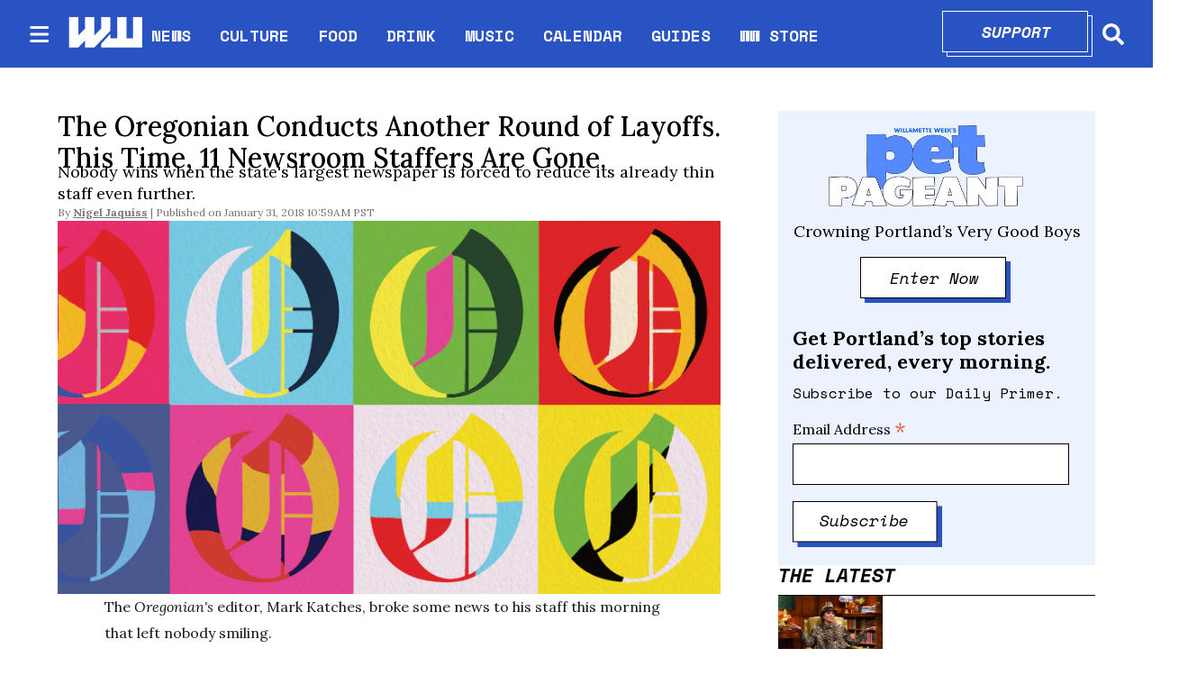

--- FILE ---
content_type: text/html; charset=utf-8
request_url: https://www.wweek.com/news/2018/01/31/the-oregonian-conducts-another-round-of-layoffs-this-time-11-staffers-are-gone/
body_size: 29512
content:
<!DOCTYPE html><html lang="en" dir="ltr"><head><meta name="viewport" content="width=device-width, initial-scale=1"/><link rel="icon" type="image/x-icon" href="/pf/resources/favicon.ico?d=111"/><title>The Oregonian Conducts Another Round of Layoffs. This Time, 11 Newsroom Staffers Are Gone.</title><meta name="description" content="The Oregonian lays off 11 newsroom staff. "/><meta name="twitter:description" content="The Oregonian lays off 11 newsroom staff. "/><meta property="og:description" content="The Oregonian lays off 11 newsroom staff. "/><meta property="og:title" content="The Oregonian Conducts Another Round of Layoffs. This Time, 11 Newsroom Staffers Are Gone."/><meta name="twitter:title" content="The Oregonian Conducts Another Round of Layoffs. This Time, 11 Newsroom Staffers Are Gone."/><meta property="og:image" content="https://www.wweek.com/resizer/v2/https%3A%2F%2Fs3.amazonaws.com%2Farc-wordpress-client-uploads%2Fwweek%2Fwp-content%2Fuploads%2F2017%2F03%2F17091835%2FOregonian-Logo8.jpg?smart=true&amp;auth=45d29863e51bc23dc8345927aa4dd4c697ee821f32b7464616c90dcc8ea5a3ef&amp;width=1200&amp;height=630"/><meta name="twitter:image" content="https://www.wweek.com/resizer/v2/https%3A%2F%2Fs3.amazonaws.com%2Farc-wordpress-client-uploads%2Fwweek%2Fwp-content%2Fuploads%2F2017%2F03%2F17091835%2FOregonian-Logo8.jpg?smart=true&amp;auth=45d29863e51bc23dc8345927aa4dd4c697ee821f32b7464616c90dcc8ea5a3ef&amp;width=1200&amp;height=630"/><meta property="og:type" content="article"/><meta name="robots" content="noarchive"/><meta name="canonicalUrl" property="canonicalUrl" content="https://www.wweek.com/news/2018/01/31/the-oregonian-conducts-another-round-of-layoffs-this-time-11-staffers-are-gone/"/><meta name="keywords" property="keywords" content=""/><meta name="og:description" property="og:description" content="The Oregonian lays off 11 newsroom staff. "/><meta name="ogType" property="ogType" content="article"/><meta property="og:site_name" content="Willamette Week"/><meta name="twitter:site" content="@wweek"/><meta name="twitter:card" content="summary_large_image"/><link rel="canonical" href="https://www.wweek.com/news/2018/01/31/the-oregonian-conducts-another-round-of-layoffs-this-time-11-staffers-are-gone/"/><link id="fusion-output-type-styles" rel="stylesheet" type="text/css" href="/pf/dist/components/output-types/default.css?d=111&amp;mxId=00000000"/><link id="fusion-template-styles" rel="stylesheet" type="text/css" href="/pf/dist/components/combinations/default.css?d=111&amp;mxId=00000000"/><link id="fusion-siteStyles-styles" rel="stylesheet" type="text/css" href="/pf/dist/css/wweek.css?d=111&amp;mxId=00000000"/><script type="application/javascript" id="polyfill-script">if(!Array.prototype.includes||!(window.Object && window.Object.assign)||!window.Promise||!window.Symbol||!window.fetch){document.write('<script type="application/javascript" src="/pf/dist/engine/polyfill.js?d=111&mxId=00000000" defer=""><\/script>')}</script><script id="fusion-engine-react-script" type="application/javascript" src="/pf/dist/engine/react.js?d=111&amp;mxId=00000000" defer=""></script><script id="fusion-engine-combinations-script" type="application/javascript" src="/pf/dist/components/combinations/default.js?d=111&amp;mxId=00000000" defer=""></script><script src="https://cdn.adapex.io/hb/aaw.wweek.js" async=""></script><style>body { writing-mode: horizontal-tb; }</style><script async="" src="https://cdnjs.cloudflare.com/polyfill/v3/polyfill.min.js?features=IntersectionObserver%2CElement.prototype.prepend%2CElement.prototype.remove%2CArray.prototype.find%2CArray.prototype.includes"></script><script src="https://cdn.broadstreetads.com/init-2.min.js"></script><script>broadstreet.loadNetworkJS(9333)</script><script type="text/javascript" src="https://adbundle.empowerlocal.co/bundle.js?publicationKey=wweek-com"></script><script async="" src="https://flux.broadstreet.ai/emit/9333.js"></script><script data-integration="inlineScripts">
    (function() {
      var _sf_async_config = window._sf_async_config = (window._sf_async_config || {});
      _sf_async_config.uid = 20209;
      _sf_async_config.domain = "wweek.com";
      _sf_async_config.useCanonical = true;
      _sf_async_config.useCanonicalDomain = true;
      _sf_async_config.sections = '';
      _sf_async_config.authors = '';
    })();
  ;
    var _comscore = _comscore || []; _comscore.push({ c1: "2", c2: "8030908" });
  ;
      window.dataLayer = window.dataLayer || [];
      function gtag(){dataLayer.push(arguments);}
      gtag('js', new Date());gtag('config', 'UA-593977-1');
  ;
    (function(w,d,s,l,i){
      w[l]=w[l]||[];w[l].push({'gtm.start': new Date().getTime(),event:'gtm.js'});
      var f=d.getElementsByTagName(s)[0],
      j=d.createElement(s),dl=l!='dataLayer'?'&l='+l:'';j.async=true;j.src=
      'https://www.googletagmanager.com/gtm.js?id='+i+dl;f.parentNode.insertBefore(j,f);
    })(window,document,'script','dataLayer','GTM-N5HNM6G');
  ;
    !function(f,b,e,v,n,t,s)
    {if(f.fbq)return;n=f.fbq=function(){n.callMethod?
    n.callMethod.apply(n,arguments):n.queue.push(arguments)};
    if(!f._fbq)f._fbq=n;n.push=n;n.loaded=!0;n.version='2.0';
    n.queue=[];t=b.createElement(e);t.async=!0;
    t.src=v;s=b.getElementsByTagName(e)[0];
    s.parentNode.insertBefore(t,s)}(window,document,'script',
    'https://connect.facebook.net/en_US/fbevents.js');
    fbq('init', '1955258371407056'); 
    fbq('track', 'PageView');
  ;
    window._qevents = window._qevents || [];
    (function() {
    var elem = document.createElement('script');
    elem.src = (document.location.protocol == "https:" ? "https://secure" : "http://edge") + ".quantserve.com/quant.js";
    elem.async = true;
    elem.type = "text/javascript";
    var scpt = document.getElementsByTagName('script')[0];
    scpt.parentNode.insertBefore(elem, scpt);
    })();
    window._qevents.push({
    qacct:"p-devwm660sKDlc",
    uid:"__INSERT_EMAIL_HERE__"
    });;
    window.OneSignal = window.OneSignal || [];
    OneSignal.push(function() {
      OneSignal.init({
        appId: "0b60e0f8-50fa-46c4-80f8-a72f5c71fcd5",
      });
    });
    ;window.isIE = !!window.MSInputMethodContext && !!document.documentMode;</script><script async="" data-integration="googleAnalyticsTag" src="https://www.googletagmanager.com/gtag/js?id=UA-593977-1"></script><script async="" data-integration="nativo-ad" src="https://s.ntv.io/serve/load.js"></script><script async="" data-integration="chartbeat" src="https://static.chartbeat.com/js/chartbeat.js"></script><script async="" data-integration="comscore" src="https://sb.scorecardresearch.com/beacon.js"></script><script src="https://cdn.onesignal.com/sdks/OneSignalSDK.js"></script><script src="https://cdn.confiant-integrations.net/OXb-Bzls3w_YlLycDHL-ipXNeks/gpt_and_prebid/config.js"></script>
<script>(window.BOOMR_mq=window.BOOMR_mq||[]).push(["addVar",{"rua.upush":"false","rua.cpush":"true","rua.upre":"false","rua.cpre":"true","rua.uprl":"false","rua.cprl":"false","rua.cprf":"false","rua.trans":"SJ-faa8dbd5-e30d-4988-8639-d5f18179883c","rua.cook":"false","rua.ims":"false","rua.ufprl":"false","rua.cfprl":"true","rua.isuxp":"false","rua.texp":"norulematch","rua.ceh":"false","rua.ueh":"false","rua.ieh.st":"0"}]);</script>
                              <script>!function(e){var n="https://s.go-mpulse.net/boomerang/";if("False"=="True")e.BOOMR_config=e.BOOMR_config||{},e.BOOMR_config.PageParams=e.BOOMR_config.PageParams||{},e.BOOMR_config.PageParams.pci=!0,n="https://s2.go-mpulse.net/boomerang/";if(window.BOOMR_API_key="5HPAZ-HXDD4-HHN3G-5P8GW-TAXKQ",function(){function e(){if(!o){var e=document.createElement("script");e.id="boomr-scr-as",e.src=window.BOOMR.url,e.async=!0,i.parentNode.appendChild(e),o=!0}}function t(e){o=!0;var n,t,a,r,d=document,O=window;if(window.BOOMR.snippetMethod=e?"if":"i",t=function(e,n){var t=d.createElement("script");t.id=n||"boomr-if-as",t.src=window.BOOMR.url,BOOMR_lstart=(new Date).getTime(),e=e||d.body,e.appendChild(t)},!window.addEventListener&&window.attachEvent&&navigator.userAgent.match(/MSIE [67]\./))return window.BOOMR.snippetMethod="s",void t(i.parentNode,"boomr-async");a=document.createElement("IFRAME"),a.src="about:blank",a.title="",a.role="presentation",a.loading="eager",r=(a.frameElement||a).style,r.width=0,r.height=0,r.border=0,r.display="none",i.parentNode.appendChild(a);try{O=a.contentWindow,d=O.document.open()}catch(_){n=document.domain,a.src="javascript:var d=document.open();d.domain='"+n+"';void(0);",O=a.contentWindow,d=O.document.open()}if(n)d._boomrl=function(){this.domain=n,t()},d.write("<bo"+"dy onload='document._boomrl();'>");else if(O._boomrl=function(){t()},O.addEventListener)O.addEventListener("load",O._boomrl,!1);else if(O.attachEvent)O.attachEvent("onload",O._boomrl);d.close()}function a(e){window.BOOMR_onload=e&&e.timeStamp||(new Date).getTime()}if(!window.BOOMR||!window.BOOMR.version&&!window.BOOMR.snippetExecuted){window.BOOMR=window.BOOMR||{},window.BOOMR.snippetStart=(new Date).getTime(),window.BOOMR.snippetExecuted=!0,window.BOOMR.snippetVersion=12,window.BOOMR.url=n+"5HPAZ-HXDD4-HHN3G-5P8GW-TAXKQ";var i=document.currentScript||document.getElementsByTagName("script")[0],o=!1,r=document.createElement("link");if(r.relList&&"function"==typeof r.relList.supports&&r.relList.supports("preload")&&"as"in r)window.BOOMR.snippetMethod="p",r.href=window.BOOMR.url,r.rel="preload",r.as="script",r.addEventListener("load",e),r.addEventListener("error",function(){t(!0)}),setTimeout(function(){if(!o)t(!0)},3e3),BOOMR_lstart=(new Date).getTime(),i.parentNode.appendChild(r);else t(!1);if(window.addEventListener)window.addEventListener("load",a,!1);else if(window.attachEvent)window.attachEvent("onload",a)}}(),"".length>0)if(e&&"performance"in e&&e.performance&&"function"==typeof e.performance.setResourceTimingBufferSize)e.performance.setResourceTimingBufferSize();!function(){if(BOOMR=e.BOOMR||{},BOOMR.plugins=BOOMR.plugins||{},!BOOMR.plugins.AK){var n="true"=="true"?1:0,t="",a="aohi2hixzcoi62l6t7yq-f-a1e172737-clientnsv4-s.akamaihd.net",i="false"=="true"?2:1,o={"ak.v":"39","ak.cp":"527289","ak.ai":parseInt("653832",10),"ak.ol":"0","ak.cr":10,"ak.ipv":4,"ak.proto":"h2","ak.rid":"3cc08e2","ak.r":44268,"ak.a2":n,"ak.m":"dscr","ak.n":"ff","ak.bpcip":"3.142.141.0","ak.cport":56258,"ak.gh":"23.192.164.143","ak.quicv":"","ak.tlsv":"tls1.3","ak.0rtt":"","ak.0rtt.ed":"","ak.csrc":"-","ak.acc":"","ak.t":"1769906161","ak.ak":"hOBiQwZUYzCg5VSAfCLimQ==+x6jZtl4O2S2AomMR7i9U53J1IAlbBkWWWmnXEnIO9Q+mAy+8Df0gRb8fOZf5xN9YHws5LrWWYrVp/o5MY04EEn1UiZQFAt1Ul8lu5Ed9NOKPMXDtB/1rE/G3mAmFZFGw/cQ4lKfdqdNJAgHnEY4vy/0gvTNlAV8SM2+6zrhbyb9juzQ8G7yT6V0qchKAJkIA326QmpYnoGvEI79ut2bnYgEEjWux8ZK/a3TxSJqcwCjE4bzptvDl79MQuAAhffGKrl8HQxgq9Z/4iXi13HqbWq/3Sp4fUyfGfARoIDK2YViPMyWihvsVefaypygcZoYW3C6UJiN18I/vYgYZzF2kD9Vx98JS7ABK4hBw/x1JHvpNnnMA/Sc7XVEmJnqYwnFqXYXolU/a1qbi6yQjx+oAQlffSkLK3Vs3kpH7DXcgi8=","ak.pv":"27","ak.dpoabenc":"","ak.tf":i};if(""!==t)o["ak.ruds"]=t;var r={i:!1,av:function(n){var t="http.initiator";if(n&&(!n[t]||"spa_hard"===n[t]))o["ak.feo"]=void 0!==e.aFeoApplied?1:0,BOOMR.addVar(o)},rv:function(){var e=["ak.bpcip","ak.cport","ak.cr","ak.csrc","ak.gh","ak.ipv","ak.m","ak.n","ak.ol","ak.proto","ak.quicv","ak.tlsv","ak.0rtt","ak.0rtt.ed","ak.r","ak.acc","ak.t","ak.tf"];BOOMR.removeVar(e)}};BOOMR.plugins.AK={akVars:o,akDNSPreFetchDomain:a,init:function(){if(!r.i){var e=BOOMR.subscribe;e("before_beacon",r.av,null,null),e("onbeacon",r.rv,null,null),r.i=!0}return this},is_complete:function(){return!0}}}}()}(window);</script></head><body><noscript data-integration="comscore"><img alt="comscore" src="https://sb.scorecardresearch.com/p?c1=2&amp;c2=8030908&amp;cv=2.0&amp;cj=1"/></noscript><noscript><iframe title="gtm" src="https://www.googletagmanager.com/ns.html?id=GTM-N5HNM6G" height="0" width="0" style="display:none;visibility:hidden"></iframe></noscript><noscript><img height="1" width="1" src="https://www.facebook.com/tr?id=1955258371407056&amp;ev=PageView
&amp;noscript=1"/></noscript><noscript><div style="display:none"><img src="//pixel.quantserve.com/pixel/p-devwm660sKDlc.gif" border="0" height="1" width="1" alt="Quantcast"/></div></noscript><a class="skip-main" href="#main">Skip to main content</a><div id="fusion-app" class="b-application"><div class="b-right-rail"><header class="c-stack b-right-rail__navigation" data-style-direction="vertical" data-style-justification="start" data-style-alignment="unset" data-style-inline="false" data-style-wrap="nowrap"><nav id="main-nav" class="b-header-nav-chain " aria-label="Sections Menu"><div class="b-header-nav-chain__top-layout"><div class="b-header-nav-chain__nav-left"><div class="nav-components--mobile"><button class="c-button c-button--small c-button--secondary-reverse header-nav-sections-button" type="button"><svg class="c-icon" width="48" height="48" xmlns="http://www.w3.org/2000/svg" viewBox="0 0 512 512" fill="currentColor" aria-hidden="true" focusable="false"><path d="M25 96C25 78.33 39.33 64 57 64H441C458.7 64 473 78.33 473 96C473 113.7 458.7 128 441 128H57C39.33 128 25 113.7 25 96ZM25 256C25 238.3 39.33 224 57 224H441C458.7 224 473 238.3 473 256C473 273.7 458.7 288 441 288H57C39.33 288 25 273.7 25 256ZM441 448H57C39.33 448 25 433.7 25 416C25 398.3 39.33 384 57 384H441C458.7 384 473 398.3 473 416C473 433.7 458.7 448 441 448Z"></path></svg></button></div><div class="nav-components--desktop"><button class="c-button c-button--small c-button--secondary-reverse header-nav-sections-button" type="button"><svg class="c-icon" width="48" height="48" xmlns="http://www.w3.org/2000/svg" viewBox="0 0 512 512" fill="currentColor" aria-hidden="true" focusable="false"><path d="M25 96C25 78.33 39.33 64 57 64H441C458.7 64 473 78.33 473 96C473 113.7 458.7 128 441 128H57C39.33 128 25 113.7 25 96ZM25 256C25 238.3 39.33 224 57 224H441C458.7 224 473 238.3 473 256C473 273.7 458.7 288 441 288H57C39.33 288 25 273.7 25 256ZM441 448H57C39.33 448 25 433.7 25 416C25 398.3 39.33 384 57 384H441C458.7 384 473 398.3 473 416C473 433.7 458.7 448 441 448Z"></path></svg></button></div></div><a title="Willamette Week" class="c-link b-header-nav-chain__logo  nav-logo-hidden " href="/" aria-hidden="true" tabindex="-1"><img src="https://static.themebuilder.aws.arc.pub/wweek/1749159829189.png" alt="Willamette Week" data-chromatic="ignore"/></a><nav aria-label="Top Links" class="c-stack b-header-nav-chain__links-list" data-style-direction="horizontal" data-style-justification="start" data-style-alignment="center" data-style-inline="false" data-style-wrap="wrap"><span class="b-header-nav-chain__links-list-item"><a class="c-link" href="/news">NEWS</a></span><span class="b-header-nav-chain__links-list-item"><span class="c-separator"></span><a class="c-link" href="/culture">CULTURE</a></span><span class="b-header-nav-chain__links-list-item"><span class="c-separator"></span><a class="c-link" href="/food">FOOD</a></span><span class="b-header-nav-chain__links-list-item"><span class="c-separator"></span><a class="c-link" href="/drink">DRINK</a></span><span class="b-header-nav-chain__links-list-item"><span class="c-separator"></span><a class="c-link" href="/music">MUSIC</a></span><span class="b-header-nav-chain__links-list-item"><span class="c-separator"></span><a class="c-link" href="https://www.wweek.com/getbusy/calendar/events/" rel="noreferrer" target="_blank">CALENDAR<span class="visually-hidden">Opens in new window</span></a></span><span class="b-header-nav-chain__links-list-item"><span class="c-separator"></span><a class="c-link" href="/guides">GUIDES</a></span><span class="b-header-nav-chain__links-list-item"><span class="c-separator"></span><a class="c-link" href="https://store.wweek.com/" rel="noreferrer" target="_blank">WW STORE<span class="visually-hidden">Opens in new window</span></a></span></nav><div class="b-header-nav-chain__nav-right"><div class="nav-components--mobile"><div class="b-header-nav-chain__support-button"><div class="button-with-shadow primary width1"><div class="shadow"> </div><div class="overlay"><a aria-label="Support" class="c-link inner-button" href="https://wweek.app.neoncrm.com/forms/support?utm_source=website&amp;utm_medium=supportbutton" rel="noreferrer" target="_blank">Support<span class="visually-hidden">Opens in new window</span></a></div></div></div><div class="nav-search nav-search-right"><div class="gsc-generic-box "><div class="gcse-searchbox-only" data-resultsurl="https://wweek.com/search/"></div></div><button iconType="search" aria-label="Search" class="c-button c-button--small c-button--secondary-reverse" type="button"><span class="visually-hidden">Search</span><span><svg class="c-icon" width="24" height="24" xmlns="http://www.w3.org/2000/svg" viewBox="0 0 512 512" fill="currentColor" aria-hidden="true" focusable="false"><path d="M505 442.7L405.3 343c-4.5-4.5-10.6-7-17-7H372c27.6-35.3 44-79.7 44-128C416 93.1 322.9 0 208 0S0 93.1 0 208s93.1 208 208 208c48.3 0 92.7-16.4 128-44v16.3c0 6.4 2.5 12.5 7 17l99.7 99.7c9.4 9.4 24.6 9.4 33.9 0l28.3-28.3c9.4-9.4 9.4-24.6.1-34zM208 336c-70.7 0-128-57.2-128-128 0-70.7 57.2-128 128-128 70.7 0 128 57.2 128 128 0 70.7-57.2 128-128 128z"></path></svg></span></button></div></div><div class="nav-components--desktop"><div class="b-header-nav-chain__support-button"><div class="button-with-shadow primary width1"><div class="shadow"> </div><div class="overlay"><a aria-label="Support" class="c-link inner-button" href="https://wweek.app.neoncrm.com/forms/support?utm_source=website&amp;utm_medium=supportbutton" rel="noreferrer" target="_blank">Support<span class="visually-hidden">Opens in new window</span></a></div></div></div><div class="nav-search nav-search-right"><div class="gsc-generic-box "><div class="gcse-searchbox-only" data-resultsurl="https://wweek.com/search/"></div></div><button iconType="search" aria-label="Search" class="c-button c-button--small c-button--secondary-reverse" type="button"><span class="visually-hidden">Search</span><span><svg class="c-icon" width="24" height="24" xmlns="http://www.w3.org/2000/svg" viewBox="0 0 512 512" fill="currentColor" aria-hidden="true" focusable="false"><path d="M505 442.7L405.3 343c-4.5-4.5-10.6-7-17-7H372c27.6-35.3 44-79.7 44-128C416 93.1 322.9 0 208 0S0 93.1 0 208s93.1 208 208 208c48.3 0 92.7-16.4 128-44v16.3c0 6.4 2.5 12.5 7 17l99.7 99.7c9.4 9.4 24.6 9.4 33.9 0l28.3-28.3c9.4-9.4 9.4-24.6.1-34zM208 336c-70.7 0-128-57.2-128-128 0-70.7 57.2-128 128-128 70.7 0 128 57.2 128 128 0 70.7-57.2 128-128 128z"></path></svg></span></button></div></div></div></div><div id="flyout-overlay" class="c-stack b-header-nav-chain__flyout-overlay closed" data-style-direction="vertical" data-style-justification="start" data-style-alignment="unset" data-style-inline="false" data-style-wrap="nowrap"><div><div class="c-stack b-header-nav-chain__flyout-nav-wrapper closed" data-style-direction="vertical" data-style-justification="start" data-style-alignment="unset" data-style-inline="false" data-style-wrap="nowrap"><div class="nav-menu"><div class="c-stack nav-components--mobile" data-style-direction="vertical" data-style-justification="start" data-style-alignment="unset" data-style-inline="false" data-style-wrap="nowrap"></div><div class="c-stack nav-components--desktop" data-style-direction="vertical" data-style-justification="start" data-style-alignment="unset" data-style-inline="false" data-style-wrap="nowrap"></div></div><ul class="c-stack b-header-nav-chain__flyout-nav" data-style-direction="vertical" data-style-justification="start" data-style-alignment="unset" data-style-inline="false" data-style-wrap="nowrap"><li class="section-item"><div class="c-stack b-header-nav-chain__subsection-anchor subsection-anchor " data-style-direction="horizontal" data-style-justification="start" data-style-alignment="center" data-style-inline="false" data-style-wrap="nowrap"><a class="c-link" href="/news">NEWS</a><button aria-expanded="false" aria-controls="header_sub_section_news" class="c-button c-button--medium c-button--default submenu-caret" type="button"><span><svg class="c-icon" width="20" height="20" xmlns="http://www.w3.org/2000/svg" viewBox="0 0 512 512" fill="currentColor" aria-hidden="true" focusable="false"><path d="M256 416C247.812 416 239.62 412.875 233.38 406.625L41.38 214.625C28.88 202.125 28.88 181.875 41.38 169.375C53.88 156.875 74.13 156.875 86.63 169.375L256 338.8L425.4 169.4C437.9 156.9 458.15 156.9 470.65 169.4C483.15 181.9 483.15 202.15 470.65 214.65L278.65 406.65C272.4 412.9 264.2 416 256 416Z"></path></svg></span></button></div><div class="b-header-nav-chain__subsection-container "><ul class="b-header-nav-chain__subsection-menu" id="header_sub_section_news"><li class="subsection-item"><a class="c-link" href="/news/city" aria-hidden="true" tabindex="-1">City</a></li><li class="subsection-item"><a class="c-link" href="/news/county" aria-hidden="true" tabindex="-1">County</a></li><li class="subsection-item"><a class="c-link" href="/news/state" aria-hidden="true" tabindex="-1">State</a></li><li class="subsection-item"><a class="c-link" href="/news/health" aria-hidden="true" tabindex="-1">Health</a></li><li class="subsection-item"><a class="c-link" href="/news/schools" aria-hidden="true" tabindex="-1">Schools</a></li><li class="subsection-item"><a class="c-link" href="/news/dr-know" aria-hidden="true" tabindex="-1">Dr. Know</a></li></ul></div></li><li class="section-item"><div class="c-stack b-header-nav-chain__subsection-anchor subsection-anchor " data-style-direction="horizontal" data-style-justification="start" data-style-alignment="center" data-style-inline="false" data-style-wrap="nowrap"><a class="c-link" href="/culture">CULTURE</a><button aria-expanded="false" aria-controls="header_sub_section_culture" class="c-button c-button--medium c-button--default submenu-caret" type="button"><span><svg class="c-icon" width="20" height="20" xmlns="http://www.w3.org/2000/svg" viewBox="0 0 512 512" fill="currentColor" aria-hidden="true" focusable="false"><path d="M256 416C247.812 416 239.62 412.875 233.38 406.625L41.38 214.625C28.88 202.125 28.88 181.875 41.38 169.375C53.88 156.875 74.13 156.875 86.63 169.375L256 338.8L425.4 169.4C437.9 156.9 458.15 156.9 470.65 169.4C483.15 181.9 483.15 202.15 470.65 214.65L278.65 406.65C272.4 412.9 264.2 416 256 416Z"></path></svg></span></button></div><div class="b-header-nav-chain__subsection-container "><ul class="b-header-nav-chain__subsection-menu" id="header_sub_section_culture"><li class="subsection-item"><a class="c-link" href="/movies" aria-hidden="true" tabindex="-1">Movies</a></li><li class="subsection-item"><a class="c-link" href="/arts" aria-hidden="true" tabindex="-1">Arts</a></li><li class="subsection-item"><a class="c-link" href="/performance" aria-hidden="true" tabindex="-1">Performance</a></li><li class="subsection-item"><a class="c-link" href="/arts/books" aria-hidden="true" tabindex="-1">Books</a></li><li class="subsection-item"><a class="c-link" href="/potlander" aria-hidden="true" tabindex="-1">Potlander</a></li></ul></div></li><li class="section-item"><a class="c-link" href="/food">FOOD</a></li><li class="section-item"><a class="c-link" href="/drink">DRINK</a></li><li class="section-item"><a class="c-link" href="/music">MUSIC</a></li><li class="section-item"><a class="c-link" href="link-M3MVJZPW4JBDRMO74TZQGA5ISY"></a></li><li class="section-item"><a class="c-link" href="/guides">GUIDES</a></li><li class="section-item"><a class="c-link" href="link-67IFG2G54FD6HMM3KWFQIGWZGI"></a></li><li class="section-item"><a class="c-link" href="link-3BP53IMFBBCXVJ42E2FM2SAKOA"></a></li><li class="section-menu--bottom-placeholder"></li></ul></div></div></div></nav></header><section role="main" id="main" tabindex="-1" class="b-right-rail__main"><div class="c-stack b-right-rail__full-width-1" data-style-direction="vertical" data-style-justification="start" data-style-alignment="unset" data-style-inline="false" data-style-wrap="nowrap"><div id="fusion-static-enter:html-block-f0fD5ixLXiqv3S8" style="display:none" data-fusion-component="html-block-f0fD5ixLXiqv3S8"></div><div><broadstreet-zone zone-id='169549' ></broadstreet-zone></div><div id="fusion-static-exit:html-block-f0fD5ixLXiqv3S8" style="display:none" data-fusion-component="html-block-f0fD5ixLXiqv3S8"></div></div><div class="c-grid b-right-rail__rail-container"><div class="c-stack b-right-rail__main-interior-item" data-style-direction="vertical" data-style-justification="start" data-style-alignment="unset" data-style-inline="false" data-style-wrap="nowrap"><h1 class="b-headline">The Oregonian Conducts Another Round of Layoffs. This Time, 11 Newsroom Staffers Are Gone.</h1><h2 class="c-heading b-subheadline">Nobody wins when the state's largest newspaper is forced to reduce its already thin staff even further. </h2><div class="b-byline-with-date"><div class="c-attribution b-byline-with-date-byline"><span class="b-byline-with-date__by">By</span> <span class="b-byline-with-date__names"><a class="c-link" href="/author/nigel-jaquiss/">Nigel Jaquiss</a></span></div><time as="time" class="c-date b-byline-with-date-date" dateTime="2018-01-31T18:59:49.494Z">January 31, 2018 10:59AM PST</time></div><div class="b-lead-art"><figure class="c-media-item"><div class="b-lead-art__image-wrapper"><img data-chromatic="ignore" alt="" class="c-image" loading="eager" src="https://www.wweek.com/resizer/v2/https%3A%2F%2Fs3.amazonaws.com%2Farc-wordpress-client-uploads%2Fwweek%2Fwp-content%2Fuploads%2F2017%2F03%2F17091835%2FOregonian-Logo8.jpg?smart=true&amp;auth=45d29863e51bc23dc8345927aa4dd4c697ee821f32b7464616c90dcc8ea5a3ef&amp;width=2889&amp;height=1625" srcSet="https://www.wweek.com/resizer/v2/https%3A%2F%2Fs3.amazonaws.com%2Farc-wordpress-client-uploads%2Fwweek%2Fwp-content%2Fuploads%2F2017%2F03%2F17091835%2FOregonian-Logo8.jpg?smart=true&amp;auth=45d29863e51bc23dc8345927aa4dd4c697ee821f32b7464616c90dcc8ea5a3ef&amp;width=800&amp;height=449 800w, https://www.wweek.com/resizer/v2/https%3A%2F%2Fs3.amazonaws.com%2Farc-wordpress-client-uploads%2Fwweek%2Fwp-content%2Fuploads%2F2017%2F03%2F17091835%2FOregonian-Logo8.jpg?smart=true&amp;auth=45d29863e51bc23dc8345927aa4dd4c697ee821f32b7464616c90dcc8ea5a3ef&amp;width=1600&amp;height=899 1600w" width="2889" height="1625"/></div></figure></div><article class="b-article-body custom"><p class="c-paragraph">The <em>Oregonian's</em> editor, Mark Katches, broke some news to his staff this morning that left nobody smiling.</p><p class="c-paragraph">"Today, the positions of 11 of our colleagues in the newsroom are being eliminated," Katches wrote in a memo to his staff.</p><p class="c-paragraph">"You're probably asking yourself, when will these cuts end? I wish I could answer that. Although we have made progress growing our digital audience while also producing award-winning, and important journalism, the revenue picture continues to pose challenges for our company—as is the case across the media landscape."</p><div id="fusion-static-enter:html-block-f0fFsJJApdG78II" style="display:none" data-fusion-component="html-block-f0fFsJJApdG78II"></div><div><broadstreet-zone zone-id='169550' ></broadstreet-zone></div><div id="fusion-static-exit:html-block-f0fFsJJApdG78II" style="display:none" data-fusion-component="html-block-f0fFsJJApdG78II"></div><p class="c-paragraph">The Northwest's largest daily has now engaged at least six rounds of staff reductions since 2010, a reflection of the internet's cannibalization of print advertising and an unwelcome change from the many decades when the paper had a no-layoff policy.</p><p class="c-paragraph">Those included in the layoff today, according to multiple sources, include Samantha Bakall, Jen Beyrle, Molly Blue, Allan Brettman, Jessica Floum, Susan Green, Anna Marum, Lynne Palombo, Mike Richman, Lynne Terry and Jerry Ulmer.</p><p class="c-paragraph"><a href="http://www.wweek.com/portland/article-20836-black-and-white-and-red-all-over.html"><em><strong>Related: Black and White and Red All Over: The Oregonian's Owners Gamble on a Digital Future.</strong> </em></a></p></article><div class="b-article-tag-custom" data-testid="article-container"><p class="c-paragraph">Explore more on: </p><p class="c-paragraph"><a class="c-link" href=""><span class="inner-span">layoffs</span></a><a class="c-link" href=""><span class="inner-span">Mark Katches</span></a><a class="c-link" href=""><span class="inner-span">the Oregonian</span></a></p></div><div class="c-stack b-author-bio" data-style-direction="vertical" data-style-justification="start" data-style-alignment="unset" data-style-inline="false" data-style-wrap="nowrap"><div class="c-stack b-author-bio__author" data-style-direction="horizontal" data-style-justification="start" data-style-alignment="unset" data-style-inline="false" data-style-wrap="nowrap"><img data-chromatic="ignore" alt="Nigel Jaquiss" class="c-image" loading="lazy" src="https://www.wweek.com/resizer/v2/https%3A%2F%2Fauthor-service-images-prod-us-east-1.publishing.aws.arc.pub%2Fwweek%2F9ee5fdf9-ef95-484d-a08b-50839ad97d67.jpg?smart=true&amp;auth=a6a2ab42d3a0961b7b2925e49e37b33305f74ce9ffa4db830e54302e85a69549&amp;width=100&amp;height=100" srcSet="https://www.wweek.com/resizer/v2/https%3A%2F%2Fauthor-service-images-prod-us-east-1.publishing.aws.arc.pub%2Fwweek%2F9ee5fdf9-ef95-484d-a08b-50839ad97d67.jpg?smart=true&amp;auth=a6a2ab42d3a0961b7b2925e49e37b33305f74ce9ffa4db830e54302e85a69549&amp;width=100&amp;height=100 100w, https://www.wweek.com/resizer/v2/https%3A%2F%2Fauthor-service-images-prod-us-east-1.publishing.aws.arc.pub%2Fwweek%2F9ee5fdf9-ef95-484d-a08b-50839ad97d67.jpg?smart=true&amp;auth=a6a2ab42d3a0961b7b2925e49e37b33305f74ce9ffa4db830e54302e85a69549&amp;width=200&amp;height=200 200w, https://www.wweek.com/resizer/v2/https%3A%2F%2Fauthor-service-images-prod-us-east-1.publishing.aws.arc.pub%2Fwweek%2F9ee5fdf9-ef95-484d-a08b-50839ad97d67.jpg?smart=true&amp;auth=a6a2ab42d3a0961b7b2925e49e37b33305f74ce9ffa4db830e54302e85a69549&amp;width=400&amp;height=400 400w" width="100" height="100"/><div><div class="b-author-bio__byline-wrapper"><a class="c-link b-author-bio__author-name-link" href="/author/nigel-jaquiss/"><h2 class="c-heading b-author-bio__author-name">Nigel Jaquiss</h2></a><div class="b-author-bio__social-link-wrapper"><span class="b-author-bio__separator"> | </span><a aria-label="Send an email to Nigel Jaquiss" class="c-link b-author-bio__social-link" href="mailto:njaquiss@oregonjournalismproject.org" rel="noreferrer" target="_blank">njaquiss@oregonjournalismproject.org<span class="visually-hidden">Opens in new window</span></a></div></div><p class="c-paragraph b-author-bio__author-description">Reporter Nigel Jaquiss joined the Oregon Journalism project in 2025 after 27 years at Willamette Week.</p></div></div></div><div class="b-text-button-cta"><p class="c-paragraph">Willamette Week’s reporting has concrete impacts that change laws, force action from civic leaders, and drive compromised politicians from public office.</p><p class="c-paragraph"><strong>Support WW</strong></p><div class="button-with-shadow primary width1"><div class="shadow"> </div><div class="overlay"><a aria-label="Support" class="c-link inner-button" href="https://wweek.app.neoncrm.com/forms/support?utm_source=article&amp;utm_medium=footer" rel="noreferrer" target="_blank">Support<span class="visually-hidden">Opens in new window</span></a></div></div></div><div id="fusion-static-enter:html-block-f0fnorneGpZP3RU" style="display:none" data-fusion-component="html-block-f0fnorneGpZP3RU"></div><div><!-- el_wweek_localsavings [javascript] -->
<style>#placement_621480_0_i{width:100%;margin:0 auto;}</style>
<script type="text/javascript">
var rnd = window.rnd || Math.floor(Math.random()*10e6);
var pid621480 = window.pid621480 || rnd;
var plc621480 = window.plc621480 || 0;
var abkw = window.abkw || '';
var absrc = 'https://ads.empowerlocal.co/adserve/;ID=181918;size=0x0;setID=621480;type=js;sw='+screen.width+';sh='+screen.height+';spr='+window.devicePixelRatio+';kw='+abkw+';pid='+pid621480+';place='+(plc621480++)+';rnd='+rnd+';click=CLICK_MACRO_PLACEHOLDER';
document.write('<scr'+'ipt src="'+absrc+'" type="text/javascript"></scr'+'ipt>');
</script></div><div id="fusion-static-exit:html-block-f0fnorneGpZP3RU" style="display:none" data-fusion-component="html-block-f0fnorneGpZP3RU"></div><div id="fusion-static-enter:html-block-f0fGeEutfGc644x" style="display:none" data-fusion-component="html-block-f0fGeEutfGc644x"></div><div><div id="rc-widget-723ed2" data-rc-widget data-widget-host="habitat" data-endpoint="//trends.revcontent.com" data-widget-id="277717"></div>
<script type="text/javascript" src="https://assets.revcontent.com/master/delivery.js" defer="defer"></script></div><div id="fusion-static-exit:html-block-f0fGeEutfGc644x" style="display:none" data-fusion-component="html-block-f0fGeEutfGc644x"></div><div id="fusion-static-enter:html-block-f0fMx2yZnBQQ6L6" style="display:none" data-fusion-component="html-block-f0fMx2yZnBQQ6L6"></div><div><style>#placement_523916_0_i{width:100%;margin:0 auto;}</style><script type="text/javascript">var rnd = window.rnd || Math.floor(Math.random()*10e6);var pid523916 = window.pid523916 || rnd;var plc523916 = window.plc523916 || 0;var abkw = window.abkw || '';var absrc = 'https://ads.empowerlocal.co/adserve/;ID=181918;size=0x0;setID=523916;type=js;sw='+screen.width+';sh='+screen.height+';spr='+window.devicePixelRatio+';kw='+abkw+';pid='+pid523916+';place='+(plc523916++)+';rnd='+rnd+';click=CLICK_MACRO_PLACEHOLDER';var _absrc = absrc.split("type=js"); absrc = _absrc[0] + 'type=js;referrer=' + encodeURIComponent(document.location.href) + _absrc[1];document.write('<scr'+'ipt src="'+absrc+'" type="text/javascript"></'+'script>');</script></div><div id="fusion-static-exit:html-block-f0fMx2yZnBQQ6L6" style="display:none" data-fusion-component="html-block-f0fMx2yZnBQQ6L6"></div><div id="fusion-static-enter:html-block-f0fWHgwIpf0S6Sn" style="display:none" data-fusion-component="html-block-f0fWHgwIpf0S6Sn"></div><div><div id="disqus_thread"></div>
<script>
    /**
    *  RECOMMENDED CONFIGURATION VARIABLES: EDIT AND UNCOMMENT THE SECTION BELOW TO INSERT DYNAMIC VALUES FROM YOUR PLATFORM OR CMS.
    *  LEARN WHY DEFINING THESE VARIABLES IS IMPORTANT: https://disqus.com/admin/universalcode/#configuration-variables    */
    /*
    var disqus_config = function () {
    this.page.url = PAGE_URL;  // Replace PAGE_URL with your page's canonical URL variable
    this.page.identifier = PAGE_IDENTIFIER; // Replace PAGE_IDENTIFIER with your page's unique identifier variable
    };
    */
    (function() { // DON'T EDIT BELOW THIS LINE
    var d = document, s = d.createElement('script');
    s.src = 'https://willametteweek.disqus.com/embed.js';
    s.setAttribute('data-timestamp', +new Date());
    (d.head || d.body).appendChild(s);
    })();
</script>
<noscript>Please enable JavaScript to view the <a href="https://disqus.com/?ref_noscript">comments powered by Disqus.</a></noscript></div><div id="fusion-static-exit:html-block-f0fWHgwIpf0S6Sn" style="display:none" data-fusion-component="html-block-f0fWHgwIpf0S6Sn"></div></div><aside class="c-stack b-right-rail__main-right-rail" data-style-direction="vertical" data-style-justification="start" data-style-alignment="unset" data-style-inline="false" data-style-wrap="nowrap"><div class="b-marketing-disruptor default"><figure><img src="https://cloudfront-us-east-1.images.arcpublishing.com/wweek/BX4R3TXHURFDPHHFNFO4N4SLIM.png"/></figure><p class="c-paragraph">Crowning Portland’s Very Good Boys</p><div class="button-with-shadow secondary width1"><div class="shadow"> </div><div class="overlay"><a aria-label="Enter Now" class="c-link inner-button" href="https://pets.wweek.com/" rel="noreferrer" target="_blank">Enter Now<span class="visually-hidden">Opens in new window</span></a></div></div></div><div class="b-newsletter-signup"><h1 class="c-heading">Get Portland’s top stories delivered, every morning. </h1><p class="c-paragraph">Subscribe to our Daily Primer.</p><div id="fusion-static-enter:html-block-f0fHanMLO1MK3K1" style="display:none" data-fusion-component="html-block-f0fHanMLO1MK3K1"></div><div><div id="mc_embed_shell">
      <link href="//cdn-images.mailchimp.com/embedcode/classic-061523.css" rel="stylesheet" type="text/css">
  <style type="text/css">
        #mc_embed_signup{background:#fff; false;clear:left; font:14px Helvetica,Arial,sans-serif; width: 600px;}
        /* Add your own Mailchimp form style overrides in your site stylesheet or in this style block.
           We recommend moving this block and the preceding CSS link to the HEAD of your HTML file. */
</style>
<div id="mc_embed_signup">
    <form action="https://wweek.us7.list-manage.com/subscribe/post?u=24cb0bbc351d3705dc61ed22a&amp;id=f8a5dbc1ee&amp;f_id=00cdc0e1f0" method="post" id="mc-embedded-subscribe-form" name="mc-embedded-subscribe-form" class="validate" target="_blank">
        <div id="mc_embed_signup_scroll"><h2></h2>
            <div class="indicates-required"><span class="asterisk">*</span> indicates required</div>
            <div class="mc-field-group"><label for="mce-EMAIL">Email Address <span class="asterisk">*</span></label><input type="email" name="EMAIL" class="required email" id="mce-EMAIL" required="" value=""></div>
<div hidden=""><input type="hidden" name="tags" value="732"></div>
        <div id="mce-responses" class="clear">
            <div class="response" id="mce-error-response" style="display: none;"></div>
            <div class="response" id="mce-success-response" style="display: none;"></div>
        </div><div aria-hidden="true" style="position: absolute; left: -5000px;"><input type="text" name="b_24cb0bbc351d3705dc61ed22a_f8a5dbc1ee" tabindex="-1" value=""></div><div class="clear"><input type="submit" name="subscribe" id="mc-embedded-subscribe" class="button" value="Subscribe"></div>
    </div>
</form>
</div>
<script type="text/javascript" src="//s3.amazonaws.com/downloads.mailchimp.com/js/mc-validate.js"></script><script type="text/javascript">(function($) {window.fnames = new Array(); window.ftypes = new Array();fnames[0]='EMAIL';ftypes[0]='email';fnames[1]='FNAME';ftypes[1]='text';fnames[2]='LNAME';ftypes[2]='text';fnames[3]='MMERGE3';ftypes[3]='text';fnames[4]='MMERGE4';ftypes[4]='text';fnames[5]='MMERGE5';ftypes[5]='text';fnames[6]='MMERGE6';ftypes[6]='text';fnames[7]='MMERGE7';ftypes[7]='text';}(jQuery));var $mcj = jQuery.noConflict(true);</script></div>
</div><div id="fusion-static-exit:html-block-f0fHanMLO1MK3K1" style="display:none" data-fusion-component="html-block-f0fHanMLO1MK3K1"></div></div><div class="c-stack b-single-chain" data-style-direction="vertical" data-style-justification="start" data-style-alignment="unset" data-style-inline="false" data-style-wrap="nowrap"><div class="c-stack b-single-chain__children-stack" data-style-direction="vertical" data-style-justification="start" data-style-alignment="unset" data-style-inline="false" data-style-wrap="nowrap"><div id="fusion-static-enter:html-block-f0fUL0fuBGYk59G" style="display:none" data-fusion-component="html-block-f0fUL0fuBGYk59G"></div><div><broadstreet-zone zone-id='169551' ></broadstreet-zone></div><div id="fusion-static-exit:html-block-f0fUL0fuBGYk59G" style="display:none" data-fusion-component="html-block-f0fUL0fuBGYk59G"></div><div id="fusion-static-enter:html-block-f0fw2pikQYZYKR" style="display:none" data-fusion-component="html-block-f0fw2pikQYZYKR"></div><div><broadstreet-zone zone-id='169552' ></broadstreet-zone></div><div id="fusion-static-exit:html-block-f0fw2pikQYZYKR" style="display:none" data-fusion-component="html-block-f0fw2pikQYZYKR"></div><div id="fusion-static-enter:html-block-f0f74T9XzqzxDb" style="display:none" data-fusion-component="html-block-f0f74T9XzqzxDb"></div><div> <!-- el_wweek_native_sidebar [javascript] -->
<style>#placement_648877_0_i{width:100%; margin: 0 auto;}</style>
<script type="text/javascript">
var rnd = window.rnd || Math.floor(Math.random()*10e6);
var pid648877 = window.pid648877 || rnd;
var plc648877 = window.plc648877 || 0;
var abkw = window.abkw || '';
var absrc = 'https://ads.empowerlocal.co/adserve/;ID=181918;size=0x0;setID=648877;type=js;sw='+screen.width+';sh='+screen.height+';spr='+window.devicePixelRatio+';kw='+abkw+';pid='+pid648877+';place='+(plc648877++)+';rnd='+rnd+';click=CLICK_MACRO_PLACEHOLDER';
document.write('<scr'+'ipt src="'+absrc+'" type="text/javascript"></scr'+'ipt>');
</script></div><div id="fusion-static-exit:html-block-f0f74T9XzqzxDb" style="display:none" data-fusion-component="html-block-f0f74T9XzqzxDb"></div><div id="fusion-static-enter:html-block-f0fHQwjfgfHw0A" style="display:none" data-fusion-component="html-block-f0fHQwjfgfHw0A"></div><div><broadstreet-zone zone-id='169552' ></broadstreet-zone></div><div id="fusion-static-exit:html-block-f0fHQwjfgfHw0A" style="display:none" data-fusion-component="html-block-f0fHQwjfgfHw0A"></div></div></div><div class="c-stack b-results-list__wrapper custom show-image small" data-style-direction="vertical" data-style-justification="start" data-style-alignment="unset" data-style-inline="false" data-style-wrap="nowrap"><h2 class="c-heading main-heading">The Latest</h2><div class="b-results-list b-results-list--show-image"><figure class="c-media-item"><a class="c-link" href="/arts/television/2026/01/31/lisa-rinnas-time-runs-out-on-the-traitors/" aria-hidden="true" tabindex="-1"><img data-chromatic="ignore" alt="Lisa Rinna’s Time Runs Out on “The Traitors”" class="c-image" loading="eager" src="https://www.wweek.com/resizer/v2/EBX65KFOYFFTRONPNMXO6MPVSY.jpg?smart=true&amp;auth=2862414438543a8a1b30269155fa9870c77be21b68e5d036c000b9368f883786&amp;width=500&amp;height=333" srcSet="https://www.wweek.com/resizer/v2/EBX65KFOYFFTRONPNMXO6MPVSY.jpg?smart=true&amp;auth=2862414438543a8a1b30269155fa9870c77be21b68e5d036c000b9368f883786&amp;width=250&amp;height=166 250w, https://www.wweek.com/resizer/v2/EBX65KFOYFFTRONPNMXO6MPVSY.jpg?smart=true&amp;auth=2862414438543a8a1b30269155fa9870c77be21b68e5d036c000b9368f883786&amp;width=500&amp;height=333 500w" sizes="(min-width: 48rem) 500px, 250px" width="500" height="333"/></a></figure><a class="c-overline" href="/arts/television">Television</a><h2 class="c-heading"><a class="c-link" href="/arts/television/2026/01/31/lisa-rinnas-time-runs-out-on-the-traitors/">Lisa Rinna’s Time Runs Out on “The Traitors”</a></h2></div><hr class="c-divider"/><div class="b-results-list b-results-list--show-image"><figure class="c-media-item"><a class="c-link" href="/news/dr-know/2026/01/31/are-americans-shrinking/" aria-hidden="true" tabindex="-1"><img data-chromatic="ignore" alt="Are Americans Shrinking?" class="c-image" loading="eager" src="https://www.wweek.com/resizer/v2/BPMLV4CT4NCELF57DJX32QGR6M.jpg?focal=3442%2C2362&amp;auth=acc2af5d40ce4feb2b8c831e3befa59233d2d9f4c4761ac3a88bdb076963e026&amp;width=500&amp;height=333" srcSet="https://www.wweek.com/resizer/v2/BPMLV4CT4NCELF57DJX32QGR6M.jpg?focal=3442%2C2362&amp;auth=acc2af5d40ce4feb2b8c831e3befa59233d2d9f4c4761ac3a88bdb076963e026&amp;width=250&amp;height=166 250w, https://www.wweek.com/resizer/v2/BPMLV4CT4NCELF57DJX32QGR6M.jpg?focal=3442%2C2362&amp;auth=acc2af5d40ce4feb2b8c831e3befa59233d2d9f4c4761ac3a88bdb076963e026&amp;width=500&amp;height=333 500w" sizes="(min-width: 48rem) 500px, 250px" width="500" height="333"/></a></figure><a class="c-overline" href="/news/dr-know">Dr. Know</a><h2 class="c-heading"><a class="c-link" href="/news/dr-know/2026/01/31/are-americans-shrinking/">Are Americans Shrinking?</a></h2></div><hr class="c-divider"/><div class="b-results-list b-results-list--show-image"><figure class="c-media-item"><a class="c-link" href="/news/health/2026/01/31/oregon-sees-one-of-nations-largest-drops-in-obamacare-enrollment/" aria-hidden="true" tabindex="-1"><img data-chromatic="ignore" alt="Oregon Sees One of Nation’s Largest Drops in Obamacare Enrollment" class="c-image" loading="eager" src="https://www.wweek.com/resizer/v2/7FHWAWAFOZGRFLDA6AHPEU3ZDA.jpg?smart=true&amp;auth=918c431cce24aca71a3dfb81f4e1219d6a1b025001ccf7c85bed978f7895ad61&amp;width=500&amp;height=333" srcSet="https://www.wweek.com/resizer/v2/7FHWAWAFOZGRFLDA6AHPEU3ZDA.jpg?smart=true&amp;auth=918c431cce24aca71a3dfb81f4e1219d6a1b025001ccf7c85bed978f7895ad61&amp;width=250&amp;height=166 250w, https://www.wweek.com/resizer/v2/7FHWAWAFOZGRFLDA6AHPEU3ZDA.jpg?smart=true&amp;auth=918c431cce24aca71a3dfb81f4e1219d6a1b025001ccf7c85bed978f7895ad61&amp;width=500&amp;height=333 500w" sizes="(min-width: 48rem) 500px, 250px" width="500" height="333"/></a></figure><a class="c-overline" href="/news/health">Health</a><h2 class="c-heading"><a class="c-link" href="/news/health/2026/01/31/oregon-sees-one-of-nations-largest-drops-in-obamacare-enrollment/">Oregon Sees One of Nation’s Largest Drops in Obamacare Enrollment</a></h2></div><hr class="c-divider"/><div class="b-results-list b-results-list--show-image"><figure class="c-media-item"><a class="c-link" href="/food/2026/01/30/snacks-of-the-month-a-smores-gasbord-of-sweets/" aria-hidden="true" tabindex="-1"><img data-chromatic="ignore" alt="Snacks of the Month: A S’mores-gasbord of Sweets" class="c-image" loading="eager" src="https://www.wweek.com/resizer/v2/AV6RSPA5OJAWHMAVGEAW545NDM.jpg?focal=2354%2C3576&amp;auth=392ed8338c464ca92c9e7a8b7fc2902e5356d131518f46423170f3cd37649860&amp;width=500&amp;height=333" srcSet="https://www.wweek.com/resizer/v2/AV6RSPA5OJAWHMAVGEAW545NDM.jpg?focal=2354%2C3576&amp;auth=392ed8338c464ca92c9e7a8b7fc2902e5356d131518f46423170f3cd37649860&amp;width=250&amp;height=166 250w, https://www.wweek.com/resizer/v2/AV6RSPA5OJAWHMAVGEAW545NDM.jpg?focal=2354%2C3576&amp;auth=392ed8338c464ca92c9e7a8b7fc2902e5356d131518f46423170f3cd37649860&amp;width=500&amp;height=333 500w" sizes="(min-width: 48rem) 500px, 250px" width="500" height="333"/></a></figure><a class="c-overline" href="/food">FOOD</a><h2 class="c-heading"><a class="c-link" href="/food/2026/01/30/snacks-of-the-month-a-smores-gasbord-of-sweets/">Snacks of the Month: A S’mores-gasbord of Sweets</a></h2></div><hr class="c-divider"/><div class="b-results-list b-results-list--show-image"><figure class="c-media-item"><a class="c-link" href="/food/2026/01/30/we-tried-exploremores-the-new-girl-scout-cookie/" aria-hidden="true" tabindex="-1"><img data-chromatic="ignore" alt="We Tried Exploremores, the New Girl Scout Cookie" class="c-image" loading="eager" src="https://www.wweek.com/resizer/v2/HCTEOZYBRBDMHIMD63WENI4STI.jpeg?smart=true&amp;auth=15de61ddb0deae15f37a7bdde4400624b770866710e6188989bc5848ece28a2c&amp;width=500&amp;height=333" srcSet="https://www.wweek.com/resizer/v2/HCTEOZYBRBDMHIMD63WENI4STI.jpeg?smart=true&amp;auth=15de61ddb0deae15f37a7bdde4400624b770866710e6188989bc5848ece28a2c&amp;width=250&amp;height=166 250w, https://www.wweek.com/resizer/v2/HCTEOZYBRBDMHIMD63WENI4STI.jpeg?smart=true&amp;auth=15de61ddb0deae15f37a7bdde4400624b770866710e6188989bc5848ece28a2c&amp;width=500&amp;height=333 500w" sizes="(min-width: 48rem) 500px, 250px" width="500" height="333"/></a></figure><a class="c-overline" href="/food">FOOD</a><h2 class="c-heading"><a class="c-link" href="/food/2026/01/30/we-tried-exploremores-the-new-girl-scout-cookie/">We Tried Exploremores, the New Girl Scout Cookie</a></h2></div><hr class="c-divider"/><div class="b-results-list b-results-list--show-image"><figure class="c-media-item"><a class="c-link" href="/news/state/2026/01/30/vice-chair-of-oregon-senate-housing-committee-seeks-prevailing-wage-reforms/" aria-hidden="true" tabindex="-1"><img data-chromatic="ignore" alt="Vice Chair of Oregon Senate Housing Committee Seeks Prevailing Wage Reforms" class="c-image" loading="eager" src="https://www.wweek.com/resizer/v2/SIWSJPQZXVFBJF52HAGVJKSHD4.jpg?focal=1023%2C2093&amp;auth=e6c2173937f69d375cfa1403019be765d11ae6c2452700a653e7df02a32665c6&amp;width=500&amp;height=333" srcSet="https://www.wweek.com/resizer/v2/SIWSJPQZXVFBJF52HAGVJKSHD4.jpg?focal=1023%2C2093&amp;auth=e6c2173937f69d375cfa1403019be765d11ae6c2452700a653e7df02a32665c6&amp;width=250&amp;height=166 250w, https://www.wweek.com/resizer/v2/SIWSJPQZXVFBJF52HAGVJKSHD4.jpg?focal=1023%2C2093&amp;auth=e6c2173937f69d375cfa1403019be765d11ae6c2452700a653e7df02a32665c6&amp;width=500&amp;height=333 500w" sizes="(min-width: 48rem) 500px, 250px" width="500" height="333"/></a></figure><a class="c-overline" href="/news/state">State</a><h2 class="c-heading"><a class="c-link" href="/news/state/2026/01/30/vice-chair-of-oregon-senate-housing-committee-seeks-prevailing-wage-reforms/">Vice Chair of Oregon Senate Housing Committee Seeks Prevailing Wage Reforms</a></h2></div><hr class="c-divider"/><div class="b-results-list b-results-list--show-image"><figure class="c-media-item"><a class="c-link" href="/news/state/2026/01/30/see-which-oregon-counties-had-the-largest-increase-in-graduation-rates/" aria-hidden="true" tabindex="-1"><img data-chromatic="ignore" alt="See Which Oregon Counties Had the Largest Increase in Graduation Rates" class="c-image" loading="eager" src="https://www.wweek.com/resizer/v2/HY4Y7ULGUD3EO2BD7EK3TD65QQ.jpg?smart=true&amp;auth=73650fde6706ac0f293080e4b017cf2d66c3f133c92c17a44a496a0cd7920aa9&amp;width=500&amp;height=333" srcSet="https://www.wweek.com/resizer/v2/HY4Y7ULGUD3EO2BD7EK3TD65QQ.jpg?smart=true&amp;auth=73650fde6706ac0f293080e4b017cf2d66c3f133c92c17a44a496a0cd7920aa9&amp;width=250&amp;height=166 250w, https://www.wweek.com/resizer/v2/HY4Y7ULGUD3EO2BD7EK3TD65QQ.jpg?smart=true&amp;auth=73650fde6706ac0f293080e4b017cf2d66c3f133c92c17a44a496a0cd7920aa9&amp;width=500&amp;height=333 500w" sizes="(min-width: 48rem) 500px, 250px" width="500" height="333"/></a></figure><a class="c-overline" href="/news/state">State</a><h2 class="c-heading"><a class="c-link" href="/news/state/2026/01/30/see-which-oregon-counties-had-the-largest-increase-in-graduation-rates/">See Which Oregon Counties Had the Largest Increase in Graduation Rates</a></h2></div><hr class="c-divider"/><div class="b-results-list b-results-list--show-image"><figure class="c-media-item"><a class="c-link" href="/news/health/2026/01/29/bill-concept-seeks-to-restrict-ice-from-patient-care-areas-in-oregon-hospitals/" aria-hidden="true" tabindex="-1"><img data-chromatic="ignore" alt="Bill Concept Seeks to Restrict ICE From Patient Care Areas in Oregon Hospitals" class="c-image" loading="eager" src="https://www.wweek.com/resizer/v2/KB6W5FCM2ZBWJMXR4VVH3K3ZUU.jpg?smart=true&amp;auth=3375bf63886e376aa4a5825b404bac1fcde07e21c5f3df4a67c4529faabe2ee4&amp;width=500&amp;height=333" srcSet="https://www.wweek.com/resizer/v2/KB6W5FCM2ZBWJMXR4VVH3K3ZUU.jpg?smart=true&amp;auth=3375bf63886e376aa4a5825b404bac1fcde07e21c5f3df4a67c4529faabe2ee4&amp;width=250&amp;height=166 250w, https://www.wweek.com/resizer/v2/KB6W5FCM2ZBWJMXR4VVH3K3ZUU.jpg?smart=true&amp;auth=3375bf63886e376aa4a5825b404bac1fcde07e21c5f3df4a67c4529faabe2ee4&amp;width=500&amp;height=333 500w" sizes="(min-width: 48rem) 500px, 250px" width="500" height="333"/></a></figure><a class="c-overline" href="/news/health">Health</a><h2 class="c-heading"><a class="c-link" href="/news/health/2026/01/29/bill-concept-seeks-to-restrict-ice-from-patient-care-areas-in-oregon-hospitals/">Bill Concept Seeks to Restrict ICE From Patient Care Areas in Oregon Hospitals</a></h2></div><hr class="c-divider"/><div class="c-stack b-results-list__seeMore" data-style-direction="vertical" data-style-justification="start" data-style-alignment="left" data-style-inline="false" data-style-wrap="nowrap"><div class="button-with-shadow secondary width1"><div class="shadow"> </div><div class="overlay"><span>Read More</span></div></div></div></div></aside></div></section><footer class="c-stack b-right-rail__footer" data-style-direction="vertical" data-style-justification="start" data-style-alignment="unset" data-style-inline="false" data-style-wrap="nowrap"><div class="c-stack b-footer-custom" data-style-direction="vertical" data-style-justification="start" data-style-alignment="unset" data-style-inline="false" data-style-wrap="nowrap"><section class="b-footer-custom__top-container"><figure class="c-media-item"><img alt="Willamette Week" class="c-image b-footer-custom__logo" src="https://cloudfront-us-east-1.images.arcpublishing.com/wweek/XF3ZB27MRZGIHAZ7BUK5XVG33A.png" height="64"/></figure><div><p>Help us dig deeper.</p><p>Contribute to Local Journalism.</p><div class="button-with-shadow secondary width1"><div class="shadow"> </div><div class="overlay"><a aria-label="Donate" class="c-link inner-button" href="https://wweek.app.neoncrm.com/forms/support?utm_source=website&amp;utm_medium=donatebutton" rel="noreferrer" target="_blank">Donate<span class="visually-hidden">Opens in new window</span></a></div></div></div></section><section class="b-footer-custom__middle-container"><div class="c-grid b-footer-custom__links"><div class="b-footer-custom__links-group"><ul class="b-footer-custom__links-group-list"><li class="b-footer-custom__links-group-list-item"><a class="c-link" href="https://www.wweek.com/find-a-paper/" rel="noreferrer" target="_blank">Find a Paper<span class="visually-hidden">Opens in new window</span></a></li><li class="b-footer-custom__links-group-list-item"><a class="c-link" href="https://www.wweek.com/ww-newsletters-signup/" rel="noreferrer" target="_blank">Sign up for our Newsletters<span class="visually-hidden">Opens in new window</span></a></li><li class="b-footer-custom__links-group-list-item"><a class="c-link" href="https://store.wweek.com/" rel="noreferrer" target="_blank">Subscribe or Get a Back Issue<span class="visually-hidden">Opens in new window</span></a></li><li class="b-footer-custom__links-group-list-item"><a class="c-link" href="https://www.wweek.com/foww/" rel="noreferrer" target="_blank">Become a Friend of Willamette Week<span class="visually-hidden">Opens in new window</span></a></li></ul></div><div class="b-footer-custom__links-group"><ul class="b-footer-custom__links-group-list"><li class="b-footer-custom__links-group-list-item"><a class="c-link" href="https://www.wweek.com/about-ww/" rel="noreferrer" target="_blank">About WW<span class="visually-hidden">Opens in new window</span></a></li><li class="b-footer-custom__links-group-list-item"><a class="c-link" href="https://www.wweek.com/submitevents/" rel="noreferrer" target="_blank">Add Your Event To Our Calendar<span class="visually-hidden">Opens in new window</span></a></li><li class="b-footer-custom__links-group-list-item"><a class="c-link" href="https://mediakit.wweek.com/" rel="noreferrer" target="_blank">Advertise<span class="visually-hidden">Opens in new window</span></a></li><li class="b-footer-custom__links-group-list-item"><a class="c-link" href="https://www.wweek.com/careers/" rel="noreferrer" target="_blank">Work With Us<span class="visually-hidden">Opens in new window</span></a></li><li class="b-footer-custom__links-group-list-item"><a class="c-link" href="https://www.wweek.com/internships/" rel="noreferrer" target="_blank">Contribute or Intern<span class="visually-hidden">Opens in new window</span></a></li><li class="b-footer-custom__links-group-list-item"><a class="c-link" href="https://www.wweek.com/contact-us/" rel="noreferrer" target="_blank">Contact Us<span class="visually-hidden">Opens in new window</span></a></li><li class="b-footer-custom__links-group-list-item"><a class="c-link" href="https://www.wweek.com/privacy/" rel="noreferrer" target="_blank">Privacy Policy<span class="visually-hidden">Opens in new window</span></a></li></ul></div><div class="b-footer-custom__social-links-container"><div class="c-stack b-footer-custom__social-links" data-style-direction="vertical" data-style-justification="start" data-style-alignment="unset" data-style-inline="false" data-style-wrap="nowrap"><a class="c-link" href="https://twitter.com/wweek" rel="noreferrer" target="_blank"><svg class="c-icon" width="48" height="48" xmlns="http://www.w3.org/2000/svg" viewBox="0 0 512 512" fill="currentColor" aria-hidden="true" focusable="false"><path d="M389.2 48h70.6L305.6 224.2 487 464H345L233.7 318.6 106.5 464H35.8L200.7 275.5 26.8 48H172.4L272.9 180.9 389.2 48zM364.4 421.8h39.1L151.1 88h-42L364.4 421.8z"></path></svg>Twitter<span class="visually-hidden">Twitter feed</span></a><a class="c-link" href="https://www.youtube.com/@Wweek" rel="noreferrer" target="_blank"><svg class="c-icon" width="48" height="48" xmlns="http://www.w3.org/2000/svg" viewBox="0 0 512 512" fill="currentColor" aria-hidden="true" focusable="false"><path d="M475.779 144.539C470.496 124.645 454.93 108.978 435.165 103.661C399.341 94 255.689 94 255.689 94C255.689 94 112.038 94 76.213 103.661C56.4486 108.979 40.8824 124.645 35.5992 144.539C26 180.596 26 255.826 26 255.826C26 255.826 26 331.057 35.5992 367.114C40.8824 387.007 56.4486 402.022 76.213 407.339C112.038 417 255.689 417 255.689 417C255.689 417 399.34 417 435.165 407.339C454.93 402.022 470.496 387.007 475.779 367.114C485.378 331.057 485.378 255.826 485.378 255.826C485.378 255.826 485.378 180.596 475.779 144.539V144.539ZM208.707 324.13V187.523L328.771 255.828L208.707 324.13V324.13Z"></path></svg>YouTube<span class="visually-hidden">YouTube</span></a><a class="c-link" href="https://www.facebook.com/wweek/" rel="noreferrer" target="_blank"><svg class="c-icon" width="48" height="48" xmlns="http://www.w3.org/2000/svg" viewBox="0 0 512 512" fill="currentColor" aria-hidden="true" focusable="false"><path d="M504 256C504 119 393 8 256 8S8 119 8 256c0 123.78 90.69 226.38 209.25 245V327.69h-63V256h63v-54.64c0-62.15 37-96.48 93.67-96.48 27.14 0 55.52 4.84 55.52 4.84v61h-31.28c-30.8 0-40.41 19.12-40.41 38.73V256h68.78l-11 71.69h-57.78V501C413.31 482.38 504 379.78 504 256z"></path></svg>Facebook<span class="visually-hidden">Facebook page</span></a><a class="c-link" href="https://www.instagram.com/willametteweek/" rel="noreferrer" target="_blank"><svg class="c-icon" width="48" height="48" xmlns="http://www.w3.org/2000/svg" viewBox="0 0 512 512" fill="currentColor" aria-hidden="true" focusable="false"><path d="M256.1 141C192.5 141 141.2 192.3 141.2 255.9C141.2 319.5 192.5 370.8 256.1 370.8C319.7 370.8 371 319.5 371 255.9C371 192.3 319.7 141 256.1 141ZM256.1 330.6C215 330.6 181.4 297.1 181.4 255.9C181.4 214.7 214.9 181.2 256.1 181.2C297.3 181.2 330.8 214.7 330.8 255.9C330.8 297.1 297.2 330.6 256.1 330.6V330.6ZM402.5 136.3C402.5 151.2 390.5 163.1 375.7 163.1C360.8 163.1 348.9 151.1 348.9 136.3C348.9 121.5 360.9 109.5 375.7 109.5C390.5 109.5 402.5 121.5 402.5 136.3ZM478.6 163.5C476.9 127.6 468.7 95.8 442.4 69.6C416.2 43.4 384.4 35.2 348.5 33.4C311.5 31.3 200.6 31.3 163.6 33.4C127.8 35.1 96 43.3 69.7 69.5C43.4 95.7 35.3 127.5 33.5 163.4C31.4 200.4 31.4 311.3 33.5 348.3C35.2 384.2 43.4 416 69.7 442.2C96 468.4 127.7 476.6 163.6 478.4C200.6 480.5 311.5 480.5 348.5 478.4C384.4 476.7 416.2 468.5 442.4 442.2C468.6 416 476.8 384.2 478.6 348.3C480.7 311.3 480.7 200.5 478.6 163.5V163.5ZM430.8 388C423 407.6 407.9 422.7 388.2 430.6C358.7 442.3 288.7 439.6 256.1 439.6C223.5 439.6 153.4 442.2 124 430.6C104.4 422.8 89.3 407.7 81.4 388C69.7 358.5 72.4 288.5 72.4 255.9C72.4 223.3 69.8 153.2 81.4 123.8C89.2 104.2 104.3 89.1 124 81.2C153.5 69.5 223.5 72.2 256.1 72.2C288.7 72.2 358.8 69.6 388.2 81.2C407.8 89 422.9 104.1 430.8 123.8C442.5 153.3 439.8 223.3 439.8 255.9C439.8 288.5 442.5 358.6 430.8 388Z"></path></svg>Instagram<span class="visually-hidden">Instagram</span></a><a class="c-link" href="https://bsky.app/profile/wweek.com" rel="noreferrer" target="_blank"><svg class="c-icon" width="48" height="48" xmlns="http://www.w3.org/2000/svg" viewBox="0 0 512 512" fill="currentColor"><path d="M256 230.4c-23.18933333333333 -45.09866666666666 -86.31466666666667 -129.13066666666666 -145.024 -170.56C54.74133333333333 20.138666666666666 33.30133333333333 27.008 19.242666666666665 33.38666666666666 2.9653333333333336 40.70399999999999 0 65.70666666666666 0 80.38399999999999c0 14.719999999999999 8.064 120.53333333333333 13.312 138.21866666666665 17.386666666666663 58.368 79.21066666666667 78.08 136.17066666666665 71.76533333333333 2.9013333333333335 -0.42666666666666664 5.866666666666667 -0.832 8.853333333333332 -1.1946666666666665 -2.944 0.46933333333333327 -5.888 0.8533333333333333 -8.853333333333332 1.1946666666666665 -83.45599999999999 12.373333333333331 -157.58933333333331 42.773333333333326 -60.373333333333335 150.99733333333333 106.94399999999999 110.72 146.56 -23.744 166.89066666666668 -91.904 20.330666666666666 68.16 43.73333333333333 197.78133333333335 164.97066666666666 91.904 91.02933333333334 -91.904 25.002666666666663 -138.624 -58.45333333333333 -150.99733333333333a186.47466666666665 186.47466666666665 0 0 1 -8.853333333333332 -1.1946666666666665c2.986666666666667 0.3626666666666667 5.952 0.7679999999999999 8.853333333333332 1.1946666666666665 56.959999999999994 6.335999999999999 118.78399999999999 -13.397333333333332 136.17066666666665 -71.76533333333333 5.247999999999999 -17.663999999999998 13.312 -123.52 13.312 -138.19733333333332 0 -14.719999999999999 -2.9653333333333336 -39.70133333333333 -19.242666666666665 -47.06133333333333 -14.058666666666667 -6.357333333333333 -35.498666666666665 -13.226666666666667 -91.73333333333332 26.453333333333333C342.31466666666665 101.29066666666667 279.1893333333333 185.32266666666663 256 230.4Z" stroke-width="21.3333"></path></svg>Bluesky<span class="visually-hidden">BlueSky</span></a><a class="c-link" href="https://www.wweek.com/arc/outboundfeeds/rss/?outputType=xml" rel="noreferrer" target="_blank"><svg class="c-icon" width="48" height="48" xmlns="http://www.w3.org/2000/svg" viewBox="0 0 512 512" fill="currentColor" aria-hidden="true" focusable="false"><path d="M128.081 415.959c0 35.369-28.672 64.041-64.041 64.041S0 451.328 0 415.959s28.672-64.041 64.041-64.041 64.04 28.673 64.04 64.041zm175.66 47.25c-8.354-154.6-132.185-278.587-286.95-286.95C7.656 175.765 0 183.105 0 192.253v48.069c0 8.415 6.49 15.472 14.887 16.018 111.832 7.284 201.473 96.702 208.772 208.772.547 8.397 7.604 14.887 16.018 14.887h48.069c9.149.001 16.489-7.655 15.995-16.79zm144.249.288C439.596 229.677 251.465 40.445 16.503 32.01 7.473 31.686 0 38.981 0 48.016v48.068c0 8.625 6.835 15.645 15.453 15.999 191.179 7.839 344.627 161.316 352.465 352.465.353 8.618 7.373 15.453 15.999 15.453h48.068c9.034-.001 16.329-7.474 16.005-16.504z"></path></svg>RSS Feeds<span class="visually-hidden">RSS feed</span></a></div></div><div id="fusion-static-enter:html-block-footer-custom" style="display:none" data-fusion-component="html-block-footer-custom"></div><div><html> <body> <div id="mc_embed_shell">
      <link href="//cdn-images.mailchimp.com/embedcode/classic-061523.css" rel="stylesheet" type="text/css">
  <style type="text/css">
        #mc_embed_signup{background:#fff; false;clear:left; font:14px Helvetica,Arial,sans-serif; width:100%; height:100%;}
        /* Add your own Mailchimp form style overrides in your site stylesheet or in this style block.
           We recommend moving this block and the preceding CSS link to the HEAD of your HTML file. */
</style>
<div id="mc_embed_signup">
    <form action="https://wweek.us7.list-manage.com/subscribe/post?u=24cb0bbc351d3705dc61ed22a&amp;id=f8a5dbc1ee&amp;f_id=00cac0e1f0" method="post" id="mc-embedded-subscribe-form" name="mc-embedded-subscribe-form" class="validate" target="_blank">
        <div id="mc_embed_signup_scroll"><h2>Get Portland's top stories delivered straight to your inbox, everyday.</h2>
            <div class="indicates-required"><span class="asterisk">*</span> indicates required</div>
            <div class="mc-field-group"><label for="mce-EMAIL">Email Address <span class="asterisk">*</span></label><input type="email" name="EMAIL" class="required email" id="mce-EMAIL" required="" value=""></div>
<div hidden=""><input type="hidden" name="tags" value="732"></div>
        <div id="mce-responses" class="clear">
            <div class="response" id="mce-error-response" style="display: none;"></div>
            <div class="response" id="mce-success-response" style="display: none;"></div>
        </div><div aria-hidden="true" style="position: absolute; left: -5000px;"><input type="text" name="b_24cb0bbc351d3705dc61ed22a_f8a5dbc1ee" tabindex="-1" value=""></div><div class="clear"><input type="submit" name="subscribe" id="mc-embedded-subscribe" class="button" value="Subscribe"></div>
    </div>
</form>
</div>
<script type="text/javascript" src="//s3.amazonaws.com/downloads.mailchimp.com/js/mc-validate.js"></script><script type="text/javascript">(function($) {window.fnames = new Array(); window.ftypes = new Array();fnames[0]='EMAIL';ftypes[0]='email';fnames[1]='FNAME';ftypes[1]='text';fnames[2]='LNAME';ftypes[2]='text';fnames[3]='MMERGE3';ftypes[3]='text';fnames[4]='MMERGE4';ftypes[4]='text';fnames[5]='MMERGE5';ftypes[5]='text';fnames[6]='MMERGE6';ftypes[6]='text';fnames[7]='MMERGE7';ftypes[7]='text';}(jQuery));var $mcj = jQuery.noConflict(true);</script></div></body> </html>
</div><div id="fusion-static-exit:html-block-footer-custom" style="display:none" data-fusion-component="html-block-footer-custom"></div></div></section><div></div><section class="b-footer-custom__bottom-container"></section></div><div id="fusion-static-enter:html-block-f0fRUXz8yuAl1QP" style="display:none" data-fusion-component="html-block-f0fRUXz8yuAl1QP"></div><div><broadstreet-zone zone-id='169553' ></broadstreet-zone>
<broadstreet-zone zone-id='170900' ></broadstreet-zone></div><div id="fusion-static-exit:html-block-f0fRUXz8yuAl1QP" style="display:none" data-fusion-component="html-block-f0fRUXz8yuAl1QP"></div></footer></div></div><script id="fusion-metadata" type="application/javascript">window.Fusion=window.Fusion||{};Fusion.arcSite="wweek";Fusion.contextPath="/pf";Fusion.mxId="00000000";Fusion.deployment="111";Fusion.globalContent={"_id":"ITX35TKCHNG3JIBDFBOJIDRCR4","type":"story","version":"0.6.0","content_elements":[{"_id":"PE7WKNHWAZENZA4KN62DEZFTFE","type":"text","additional_properties":{},"content":"The <em>Oregonian's</em> editor, Mark Katches, broke some news to his staff this morning that left nobody smiling."},{"_id":"Z23SE5WEXRFIRGGJKHPXCCAQWQ","type":"text","additional_properties":{},"content":"\"Today, the positions of 11 of our colleagues in the newsroom are being eliminated,\" Katches wrote in a memo to his staff."},{"_id":"PHSMK7V7AFF7TNXNO5UWC7KGBQ","type":"text","additional_properties":{},"content":"\"You're probably asking yourself, when will these cuts end? I wish I could answer that. Although we have made progress growing our digital audience while also producing award-winning, and important journalism, the revenue picture continues to pose challenges for our company—as is the case across the media landscape.\""},{"_id":"VY4ZTA2FOBDANF3WCDSHOIYLGM","type":"text","additional_properties":{},"content":"The Northwest's largest daily has now engaged at least six rounds of staff reductions since 2010, a reflection of the internet's cannibalization of print advertising and an unwelcome change from the many decades when the paper had a no-layoff policy."},{"_id":"BNGEQGSPY5D25GZDQ6KL554H4Y","type":"text","additional_properties":{},"content":"Those included in the layoff today, according to multiple sources, include Samantha Bakall, Jen Beyrle, Molly Blue, Allan Brettman, Jessica Floum, Susan Green, Anna Marum, Lynne Palombo, Mike Richman, Lynne Terry and Jerry Ulmer."},{"_id":"5ZTUYWLMAREGTGMZ7GXQTDYUDU","type":"text","additional_properties":{},"content":"<a href=\"http://www.wweek.com/portland/article-20836-black-and-white-and-red-all-over.html\"><em><strong>Related: Black and White and Red All Over: The Oregonian's Owners Gamble on a Digital Future.</strong> </em></a>"}],"created_date":"2018-01-31T18:42:18.579Z","revision":{"revision_id":"X4C4S7YYQNHZPATBOUCNZGJ6AE","parent_id":"AO4OEMYNHZBZ7LZSIHDCYAAJTE","editions":["default"],"branch":"default","published":true},"last_updated_date":"2018-02-01T02:36:00.149Z","canonical_url":"/news/2018/01/31/the-oregonian-conducts-another-round-of-layoffs-this-time-11-staffers-are-gone/","headlines":{"basic":"The Oregonian Conducts Another Round of Layoffs. This Time, 11 Newsroom Staffers Are Gone."},"owner":{"id":"wweek"},"comments":{"enabled":true},"syndication":{"wires":false},"workflow":{"status_code":1},"subheadlines":{"basic":"Nobody wins when the state's largest newspaper is forced to reduce its already thin staff even further. "},"description":{"basic":"The Oregonian lays off 11 newsroom staff. "},"language":"en","taxonomy":{"tags":[{"_id":"layoffs","text":"layoffs"},{"_id":"mark-katches","text":"Mark Katches"},{"_id":"the-oregonian","text":"the Oregonian"}],"sites":[{"_id":"/news","type":"site","version":"0.5.8","name":"NEWS","description":"News","path":"/news","additional_properties":{"original":{"_id":"/news","_admin":{"alias_ids":[]},"story_list":{"story_list_content":{}},"site":{"site_url":"http://www.wweek.com/category/news/","site_title":"News","site_description":"News","site_keywords":"Portland, News"},"name":"NEWS","order":1001,"inactive":false,"node_type":"section"}}},{"_id":"/news/business","type":"site","version":"0.5.8","name":"Business","description":"Business","path":"/news/business","parent_id":"/news","additional_properties":{"original":{"_id":"/news/business","_admin":{"alias_ids":[]},"story_list":{"story_list_content":{}},"site":{"site_url":"http://www.wweek.com/category/news/business/","site_title":"Business - Willamette Week","site_description":"Business","site_keywords":"Business, Portland"},"name":"Business","parent":"/news","ancestors":["/news"],"inactive":false,"order":2006}}},{"_id":"/news/city","type":"site","version":"0.5.8","name":"City","description":"City News","path":"/news/city","parent_id":"/news","additional_properties":{"original":{"_id":"/news/city","_admin":{"alias_ids":[]},"story_list":{"story_list_content":{}},"site":{"site_url":"http://www.wweek.com/category/news/city/","site_title":"City - Willamette Week","site_description":"City News","site_keywords":"City, News, Portland"},"name":"City","parent":"/news","ancestors":["/news"],"inactive":false,"order":2002}}}],"primary_site":{"_id":"/news","type":"site","version":"0.5.8","name":"NEWS","description":"News","path":"/news","additional_properties":{"original":{"_id":"/news","_admin":{"alias_ids":[]},"story_list":{"story_list_content":{}},"site":{"site_url":"http://www.wweek.com/category/news/","site_title":"News","site_description":"News","site_keywords":"Portland, News"},"name":"NEWS","order":1001,"inactive":false,"node_type":"section"}}}},"source":{"edit_url":"","system":"wordpress","source_id":"103769","name":"wweek","source_type":"staff"},"promo_items":{"basic":{"url":"https://s3.amazonaws.com/arc-wordpress-client-uploads/wweek/wp-content/uploads/2017/03/17091835/Oregonian-Logo8.jpg","width":2889,"height":1473,"type":"image","version":"0.6.0","auth":{"1":"45d29863e51bc23dc8345927aa4dd4c697ee821f32b7464616c90dcc8ea5a3ef"}},"bright":{"url":"https://s3.amazonaws.com/wp-brights/-brights/2017/03/17091835/Oregonian-Logo8_1517452559.jpg","width":2889,"height":2889,"type":"image","created_date":"2018-02-01T02:35:59Z","version":"0.6.0","auth":{"1":"56568e705fcaf06edb66e8623a73d1cf99416ce46508e3eea2b467ecb66d2526"}}},"content_restrictions":{"content_code":"not-restricted"},"display_date":"2018-01-31T18:59:49.494Z","subtype":"post","credits":{"by":[{"_id":"jaquissn","type":"author","version":"0.5.8","name":"Nigel Jaquiss","image":{"url":"https://author-service-images-prod-us-east-1.publishing.aws.arc.pub/wweek/9ee5fdf9-ef95-484d-a08b-50839ad97d67.jpg","version":"0.5.8","type":"image","auth":{"1":"a6a2ab42d3a0961b7b2925e49e37b33305f74ce9ffa4db830e54302e85a69549"}},"description":"Reporter Nigel Jaquiss joined the Oregon Journalism project in 2025 after 27 years at Willamette Week.","url":"/author/nigel-jaquiss/","slug":"nigel-jaquiss","social_links":[{"site":"email","url":"njaquiss@oregonjournalismproject.org"},{"site":"rss","url":"jaquissn"}],"socialLinks":[{"site":"email","url":"njaquiss@oregonjournalismproject.org","deprecated":true,"deprecation_msg":"Please use social_links."},{"site":"rss","url":"jaquissn","deprecated":true,"deprecation_msg":"Please use social_links."}],"additional_properties":{"original":{"_id":"jaquissn","rss":"jaquissn","lastName":"Jaquiss","name":"Nigel Jaquiss","image":"https://author-service-images-prod-us-east-1.publishing.aws.arc.pub/wweek/9ee5fdf9-ef95-484d-a08b-50839ad97d67.jpg","slug":"nigel-jaquiss","firstName":"Nigel","byline":"Nigel Jaquiss","bio":"Reporter Nigel Jaquiss joined the Oregon Journalism project in 2025 after 27 years at Willamette Week.","books":[],"podcasts":[],"education":[],"awards":[],"type":"author","bio_page":"/author/nigel-jaquiss/","last_updated_date":"2025-02-26T23:01:05.787Z","email":"njaquiss@oregonjournalismproject.org","ansImage":{"type":"image","url":"https://author-service-images-prod-us-east-1.publishing.aws.arc.pub/wweek/9ee5fdf9-ef95-484d-a08b-50839ad97d67.jpg","auth":{"1":"a6a2ab42d3a0961b7b2925e49e37b33305f74ce9ffa4db830e54302e85a69549"}}}}}]},"first_publish_date":"2018-01-31T18:59:49.494Z","additional_properties":{"has_published_copy":true},"publish_date":"2018-02-01T02:36:00.320Z","slug":"the-oregonian-conducts-another-round-of-layoffs-this-time-11-staffers-are-gone","publishing":{"scheduled_operations":{"publish_edition":[],"unpublish_edition":[]}},"website":"wweek"};Fusion.globalContentConfig={"source":"content-api","query":{"uri":"/news/2018/01/31/the-oregonian-conducts-another-round-of-layoffs-this-time-11-staffers-are-gone/","website_url":"/news/2018/01/31/the-oregonian-conducts-another-round-of-layoffs-this-time-11-staffers-are-gone/","arc-site":"wweek"}};Fusion.lastModified=1769906161980;Fusion.contentCache={"signing-service":{"{\"id\":\"https://static.themebuilder.aws.arc.pub/wweek/1672942375553.png\"}":{"data":{"hash":"e10077027a8c77dda1bb0f9bc6e02b291ba9aebe4e0cf2f701cfd532c7050469","type":"sha256","_id":"4e70d4663a37f56dd0703eee889c2a934a274b3f2380816c77c37379187bebec"},"expires":1801424091840,"lastModified":1769888091679}},"site-service-hierarchy":{"{\"feature\":\"header-nav-chain\",\"hierarchy\":\"Burger\"}":{"data":{"children":[{"_id":"/news","children":[{"_id":"/news/city","name":"City","node_type":"section"},{"_id":"/news/county","name":"County","node_type":"section"},{"_id":"/news/state","name":"State","node_type":"section"},{"_id":"/news/health","name":"Health","node_type":"section"},{"_id":"/news/schools","name":"Schools","node_type":"section"},{"_id":"/news/dr-know","name":"Dr. Know","node_type":"section"}],"name":"NEWS","node_type":"section"},{"_id":"/culture","children":[{"_id":"/movies","name":"Movies","node_type":"section"},{"_id":"/arts","name":"Arts","node_type":"section"},{"_id":"/performance","name":"Performance","node_type":"section"},{"_id":"/arts/books","name":"Books","node_type":"section"},{"_id":"/potlander","name":"Potlander","node_type":"section"}],"name":"CULTURE","node_type":"section"},{"_id":"/food","children":[],"name":"FOOD","node_type":"section"},{"_id":"/drink","children":[],"name":"DRINK","node_type":"section"},{"_id":"/music","children":[],"name":"MUSIC","node_type":"section"},{"_id":"link-M3MVJZPW4JBDRMO74TZQGA5ISY","children":[],"display_name":"CALENDAR","node_type":"link","url":"https://www.wweek.com/getbusy/calendar/events/"},{"_id":"/guides","children":[],"name":"GUIDES","node_type":"section"},{"_id":"link-67IFG2G54FD6HMM3KWFQIGWZGI","children":[],"display_name":"WW STORE","node_type":"link","url":"https://store.wweek.com/"},{"_id":"link-3BP53IMFBBCXVJ42E2FM2SAKOA","children":[],"display_name":"PULSE","node_type":"link","url":"https://www.wweek.com/tags/pulse/"}],"_id":"/"},"expires":1769906413011,"lastModified":1769906112973},"{\"feature\":\"links-bar\",\"hierarchy\":\"Horizontal-v2\"}":{"data":{"children":[{"_id":"/news","name":"NEWS","node_type":"section"},{"_id":"/culture","name":"CULTURE","node_type":"section"},{"_id":"/food","name":"FOOD","node_type":"section"},{"_id":"/drink","name":"DRINK","node_type":"section"},{"_id":"/music","name":"MUSIC","node_type":"section"},{"_id":"link-M3MVJZPW4JBDRMO74TZQGA5ISY","display_name":"CALENDAR","node_type":"link","url":"https://www.wweek.com/getbusy/calendar/events/"},{"_id":"/guides","name":"GUIDES","node_type":"section"},{"_id":"link-67IFG2G54FD6HMM3KWFQIGWZGI","display_name":"WW STORE","node_type":"link","url":"https://store.wweek.com/"}],"_id":"/"},"expires":1769906419956,"lastModified":1769906119926},"{\"feature\":\"footer\",\"hierarchy\":\"FOOTER3\"}":{"data":{"children":[{"_id":"/getmore","children":[{"_id":"link-MCZ7RFA9VD6XQA1603MC6E8RDG","display_name":"Find a Paper","node_type":"link","url":"https://www.wweek.com/find-a-paper/"},{"_id":"link-EJ8AYA27NX5659QTK9GPCZ9BWG","display_name":"Sign up for our Newsletters","node_type":"link","url":"https://www.wweek.com/ww-newsletters-signup/"},{"_id":"link-BRH3128MBD393A99XRN78HFPTC","display_name":"Subscribe or Get a Back Issue","node_type":"link","url":"https://store.wweek.com/"},{"_id":"link-NPXDPF4GYVGT7MAXSERVPZ4SZ4","display_name":"Become a Friend of Willamette Week","node_type":"link","url":"https://www.wweek.com/foww/"}],"name":"Get More WW","node_type":"section"},{"_id":"/about","children":[{"_id":"link-NMOTFII37JD6LPFZ6WABISYY2E","display_name":"About WW","node_type":"link","url":"https://www.wweek.com/about-ww/"},{"_id":"link-48J358HXTX5VQEQ9JNW7CDKVFR","display_name":"Add Your Event To Our Calendar","node_type":"link","url":"https://www.wweek.com/submitevents/"},{"_id":"link-KVCP3RHR550YD3109QTEF01UYW","display_name":"Advertise","node_type":"link","url":"https://mediakit.wweek.com/"},{"_id":"link-62Y1VP8Z5N179B1UXXF0K5J24C","display_name":"Work With Us","node_type":"link","url":"https://www.wweek.com/careers/"},{"_id":"link-0DE3ZV80KH13BFRMGK5D3Q3ZY8","display_name":"Contribute or Intern","node_type":"link","url":"https://www.wweek.com/internships/"},{"_id":"link-ZW93V183GX6A7DDWKX3B7AEKC0","display_name":"Contact Us","node_type":"link","url":"https://www.wweek.com/contact-us/"},{"_id":"link-66Q48X2TEX3MF8VG773G84JAWW","display_name":"Privacy Policy","node_type":"link","url":"https://www.wweek.com/privacy/"}],"name":"About Us","node_type":"section"}],"_id":"/"},"expires":1769906419955,"lastModified":1769906119925}},"alert-bar-collections":{"{\"from\":0,\"site\":\"wweek\",\"size\":1}":{"data":{"_id":"RUVYBA5X3NAD5NXMAL3L3E2R6Y","version":"0.10.6","created_date":"2023-08-04T19:36:09.928Z","headlines":{"basic":"Alert Bar - Willamette week"},"last_updated_date":"2023-08-04T21:51:57.417Z","type":"collection","canonical_website":"wweek","content_elements":[],"websites":{"wweek":{}},"content_aliases":["alert-bar"],"owner":{"id":"wweek"},"revision":{"branch":"default","published":true},"canonical_url":null,"publishing":{"scheduled_operations":{"publish_edition":[],"unpublish_edition":[]}},"website":"wweek"},"expires":1769906277490,"lastModified":1769906157456}},"story-feed-sections":{"{\"excludeSections\":\"/foww,/pulse\",\"feature\":\"results-list\",\"feedOffset\":0,\"feedSize\":16,\"includeSections\":\"/news,/arts,/culture,/music,/food,/drink,/performance,/potlander,/promotions,/sports,/guides,/outdoors,/archive,/giveguide\"}":{"data":{"content_elements":[{"_id":"MBVSJCU4WNFVNFZNTIQEEIKHH4","credits":{"by":[{"_id":"ajankowski","additional_properties":{"original":{"byline":"Andrew Jankowski"}},"name":"Andrew Jankowski","type":"author","url":"/author/andrew-jankowski/"}]},"description":{"basic":"All contestants with Oregon connections have been eliminated from Peacock’s murder-mystery reality game show. "},"display_date":"2026-01-31T23:30:50.875Z","headlines":{"basic":"Lisa Rinna’s Time Runs Out on “The Traitors”"},"owner":{"sponsored":false},"promo_items":{"basic":{"_id":"EBX65KFOYFFTRONPNMXO6MPVSY","auth":{"1":"2862414438543a8a1b30269155fa9870c77be21b68e5d036c000b9368f883786"},"type":"image","url":"https://cloudfront-us-east-1.images.arcpublishing.com/wweek/EBX65KFOYFFTRONPNMXO6MPVSY.jpg"}},"type":"story","websites":{"wweek":{"website_section":{"_id":"/arts/television","name":"Television"},"website_url":"/arts/television/2026/01/31/lisa-rinnas-time-runs-out-on-the-traitors/"}}},{"_id":"KM6LPE3WFBG2PEDZI7G3IY556I","credits":{"by":[{"_id":"smithm","additional_properties":{"original":{"byline":"Marty Smith"}},"name":"Marty Smith","type":"author","url":"/author/marty-smith/"}]},"description":{"basic":"Is our physical stature waning along with our moral authority in the world?"},"display_date":"2026-01-31T19:00:00Z","headlines":{"basic":"Are Americans Shrinking?"},"owner":{"sponsored":false},"promo_items":{"basic":{"_id":"BPMLV4CT4NCELF57DJX32QGR6M","auth":{"1":"acc2af5d40ce4feb2b8c831e3befa59233d2d9f4c4761ac3a88bdb076963e026"},"focal_point":{"x":3442,"y":2362},"type":"image","url":"https://cloudfront-us-east-1.images.arcpublishing.com/wweek/BPMLV4CT4NCELF57DJX32QGR6M.jpg"}},"type":"story","websites":{"wweek":{"website_section":{"_id":"/news/dr-know","name":"Dr. Know"},"website_url":"/news/dr-know/2026/01/31/are-americans-shrinking/"}}},{"_id":"M5KONYEN4RDYHI4OC7HX4WAFTE","credits":{"by":[{"_id":"aschwartz","additional_properties":{"original":{"byline":"Andrew Schwartz"}},"name":"Andrew Schwartz","type":"author","url":"/author/andrew-schwartz/"}]},"description":{"basic":"About 15% fewer Oregonians signed up for Affordable Care Act insurance plans in 2026 than in 2025, one of the largest drops in the nation, according to a WW review of federal data released this week. "},"display_date":"2026-01-31T13:56:00Z","headlines":{"basic":"Oregon Sees One of Nation’s Largest Drops in Obamacare Enrollment"},"owner":{"sponsored":false},"promo_items":{"basic":{"_id":"7FHWAWAFOZGRFLDA6AHPEU3ZDA","auth":{"1":"918c431cce24aca71a3dfb81f4e1219d6a1b025001ccf7c85bed978f7895ad61"},"type":"image","url":"https://cloudfront-us-east-1.images.arcpublishing.com/wweek/7FHWAWAFOZGRFLDA6AHPEU3ZDA.jpg"}},"type":"story","websites":{"wweek":{"website_section":{"_id":"/news/health","name":"Health"},"website_url":"/news/health/2026/01/31/oregon-sees-one-of-nations-largest-drops-in-obamacare-enrollment/"}}},{"_id":"7TAQ4IKS7FCAHN26S5I7CRPJBU","credits":{"by":[{"_id":"ajankowski","additional_properties":{"original":{"byline":"Andrew Jankowski"}},"name":"Andrew Jankowski","type":"author","url":"/author/andrew-jankowski/"}]},"description":{"basic":"Downtown Portland has two cafes devoted to scorching bespoke campfire treats."},"display_date":"2026-01-31T03:04:45.341Z","headlines":{"basic":"Snacks of the Month: A S’mores-gasbord of Sweets"},"owner":{"sponsored":false},"promo_items":{"basic":{"_id":"AV6RSPA5OJAWHMAVGEAW545NDM","auth":{"1":"392ed8338c464ca92c9e7a8b7fc2902e5356d131518f46423170f3cd37649860"},"focal_point":{"x":2354,"y":3576},"type":"image","url":"https://cloudfront-us-east-1.images.arcpublishing.com/wweek/AV6RSPA5OJAWHMAVGEAW545NDM.jpg"}},"type":"story","websites":{"wweek":{"website_section":{"_id":"/food","name":"FOOD"},"website_url":"/food/2026/01/30/snacks-of-the-month-a-smores-gasbord-of-sweets/"}}},{"_id":"HG3UX3Z2UNGMPHA52WQ7D4KE3A","credits":{"by":[{"_id":"wwculture","additional_properties":{"original":{"byline":"WW Staff"}},"name":"WW Staff","type":"author","url":"/author/ww-staff/"}]},"description":{"basic":"The “Rocky Road ice cream-inspired” sandwich cookie is no Thin Mint, but it went down pretty easy."},"display_date":"2026-01-31T02:54:55.683Z","headlines":{"basic":"We Tried Exploremores, the New Girl Scout Cookie"},"owner":{"sponsored":false},"promo_items":{"basic":{"_id":"HCTEOZYBRBDMHIMD63WENI4STI","auth":{"1":"15de61ddb0deae15f37a7bdde4400624b770866710e6188989bc5848ece28a2c"},"type":"image","url":"https://cloudfront-us-east-1.images.arcpublishing.com/wweek/HCTEOZYBRBDMHIMD63WENI4STI.jpeg"}},"type":"story","websites":{"wweek":{"website_section":{"_id":"/food","name":"FOOD"},"website_url":"/food/2026/01/30/we-tried-exploremores-the-new-girl-scout-cookie/"}}},{"_id":"SCGL46EIIJA35GMRHRETIH44RU","credits":{"by":[{"_id":"jaquissn","additional_properties":{"original":{"byline":"Nigel Jaquiss"}},"name":"Nigel Jaquiss","type":"author","url":"/author/nigel-jaquiss/"}]},"description":{"basic":"Amid Oregon’s continuing housing crisis, Sen. Dick Anderson wants to maximize the purchasing power of public funding. "},"display_date":"2026-01-30T22:33:00Z","headlines":{"basic":"Vice Chair of Oregon Senate Housing Committee Seeks Prevailing Wage Reforms"},"owner":{"sponsored":false},"promo_items":{"basic":{"_id":"SIWSJPQZXVFBJF52HAGVJKSHD4","auth":{"1":"e6c2173937f69d375cfa1403019be765d11ae6c2452700a653e7df02a32665c6"},"focal_point":{"x":1023,"y":2093},"type":"image","url":"https://cloudfront-us-east-1.images.arcpublishing.com/wweek/SIWSJPQZXVFBJF52HAGVJKSHD4.jpg"}},"type":"story","websites":{"wweek":{"website_section":{"_id":"/news/state","name":"State"},"website_url":"/news/state/2026/01/30/vice-chair-of-oregon-senate-housing-committee-seeks-prevailing-wage-reforms/"}}},{"_id":"X4FP36MPX5FQPBLVH3H7EWGXA4","credits":{"by":[{"_id":"krathore","additional_properties":{"original":{"byline":"Khushboo Rathore"}},"name":"Khushboo Rathore","type":"author","url":"/author/khushboo-rathore/"}]},"description":{"basic":"Harney County saw the biggest overall improvement, 20 percentage points over last year’s rate."},"display_date":"2026-01-30T21:42:40.234Z","headlines":{"basic":"See Which Oregon Counties Had the Largest Increase in Graduation Rates"},"owner":{"sponsored":false},"promo_items":{"basic":{"_id":"HY4Y7ULGUD3EO2BD7EK3TD65QQ","auth":{"1":"73650fde6706ac0f293080e4b017cf2d66c3f133c92c17a44a496a0cd7920aa9"},"type":"image","url":"https://cloudfront-us-east-1.images.arcpublishing.com/wweek/HY4Y7ULGUD3EO2BD7EK3TD65QQ.jpg"}},"type":"story","websites":{"wweek":{"website_section":{"_id":"/news/state","name":"State"},"website_url":"/news/state/2026/01/30/see-which-oregon-counties-had-the-largest-increase-in-graduation-rates/"}}},{"_id":"ECLKVAASYFBFDP7XQAIEGSTPE4","credits":{"by":[{"_id":"aschwartz","additional_properties":{"original":{"byline":"Andrew Schwartz"}},"name":"Andrew Schwartz","type":"author","url":"/author/andrew-schwartz/"}]},"description":{"basic":"The proposal would use hospital regulations to try to manage the activity of federal immigration agents at medical facilities, which have increasingly become the settings of conflict. "},"display_date":"2026-01-30T04:43:35.536Z","headlines":{"basic":"Bill Concept Seeks to Restrict ICE From Patient Care Areas in Oregon Hospitals"},"owner":{"sponsored":false},"promo_items":{"basic":{"_id":"KB6W5FCM2ZBWJMXR4VVH3K3ZUU","auth":{"1":"3375bf63886e376aa4a5825b404bac1fcde07e21c5f3df4a67c4529faabe2ee4"},"type":"image","url":"https://cloudfront-us-east-1.images.arcpublishing.com/wweek/KB6W5FCM2ZBWJMXR4VVH3K3ZUU.jpg"}},"type":"story","websites":{"wweek":{"website_section":{"_id":"/news/health","name":"Health"},"website_url":"/news/health/2026/01/29/bill-concept-seeks-to-restrict-ice-from-patient-care-areas-in-oregon-hospitals/"}}},{"_id":"FB4EZJOKXNHJTE4RPUD6Z6YZAQ","credits":{"by":[{"_id":"rsaslow","additional_properties":{"original":{"byline":"Rachel Saslow"}},"name":"Rachel Saslow","type":"author","url":"/author/rachel-saslow/"}]},"description":{"basic":"Zachary Carothers will perform to raise money for Brett’s Bass Fund. "},"display_date":"2026-01-29T19:57:29.55Z","headlines":{"basic":"Portugal. The Man Bassist to Headline Benefit Concert"},"owner":{"sponsored":false},"promo_items":{"basic":{"_id":"PKR5NXAMHFFSTOVEIFZ6MSCEEU","auth":{"1":"ff405a95a9785906f2f86a83a144ed9d8fda033d88a47accbf2ba0c61c90942d"},"type":"image","url":"https://cloudfront-us-east-1.images.arcpublishing.com/wweek/PKR5NXAMHFFSTOVEIFZ6MSCEEU.jpeg"}},"type":"story","websites":{"wweek":{"website_section":{"_id":"/music","name":"MUSIC"},"website_url":"/music/2026/01/29/portugal-the-man-bassist-to-headline-benefit-concert/"}}},{"_id":"GBMFOZNXAVCSFCVVAKFLWO5QZQ","credits":{"by":[{"_id":"jhou","additional_properties":{"original":{"byline":"Joanna Hou"}},"name":"Joanna Hou","type":"author","url":"/author/joanna-hou/"}]},"description":{"basic":"In Oregon, high graduation rates have proved a consistent outlier to otherwise sobering data around student performance."},"display_date":"2026-01-29T14:00:01Z","headlines":{"basic":"As Graduation Rates in Oregon Climb, Questions Remain What a Diploma Means"},"owner":{"sponsored":false},"promo_items":{"basic":{"_id":"QZJYVJBIGFHUHBLH4DLH2YKIGY","auth":{"1":"3ed7d832877e175e858ceb0266e15ec63ab695a95bac9ee005024aeb8a9c34b0"},"type":"image","url":"https://cloudfront-us-east-1.images.arcpublishing.com/wweek/QZJYVJBIGFHUHBLH4DLH2YKIGY.jpg"}},"type":"story","websites":{"wweek":{"website_section":{"_id":"/news/schools","name":"Schools"},"website_url":"/news/schools/2026/01/29/as-graduation-rates-in-oregon-climb-questions-remain-on-what-a-diploma-means/"}}},{"_id":"EZNC7Z5ENFEARFATFKNY5ZXVNI","credits":{"by":[{"_id":"rsaslow","additional_properties":{"original":{"byline":"Rachel Saslow"}},"name":"Rachel Saslow","type":"author","url":"/author/rachel-saslow/"}]},"description":{"basic":"The one mega parade will be held June 6."},"display_date":"2026-01-29T04:17:59.87Z","headlines":{"basic":"Portland Rose Festival to Consolidate the Grand Floral and Starlight Parades"},"owner":{"sponsored":false},"promo_items":{"basic":{"_id":"V2TVAMWRL5A4PMQOMUYR5X5P2I","auth":{"1":"00fd160d1cfb2d0da1e3858ea81c4665aa35d82cf5b8dc6e650511301bc1359e"},"type":"image","url":"https://cloudfront-us-east-1.images.arcpublishing.com/wweek/V2TVAMWRL5A4PMQOMUYR5X5P2I.jpg"}},"type":"story","websites":{"wweek":{"website_section":{"_id":"/culture","name":"CULTURE"},"website_url":"/culture/2026/01/28/portland-rose-festival-consolidating-the-grand-floral-and-starlight-parades/"}}},{"_id":"RGTQF5NNSJACTFBMXTPIFCPL5Q","credits":{"by":[{"_id":"aschwartz","additional_properties":{"original":{"byline":"Andrew Schwartz"}},"name":"Andrew Schwartz","type":"author","url":"/author/andrew-schwartz/"}]},"description":{"basic":"A proposal would mean more federal control at the Family Medicine Clinic in Columbia County."},"display_date":"2026-01-29T03:20:24.485Z","headlines":{"basic":"For Rural OHSU Clinic, a Vision to Boost Revenue Leaves Clinicians Uneasy"},"owner":{"sponsored":false},"promo_items":{"basic":{"_id":"6EWQV4XIRJEDZIXOCK667XD3D4","auth":{"1":"6436ff4143a8d5d59bd7acc4f89a139030e5d385f7af948cf58b067ec10c5434"},"type":"image","url":"https://cloudfront-us-east-1.images.arcpublishing.com/wweek/6EWQV4XIRJEDZIXOCK667XD3D4.jpg"}},"type":"story","websites":{"wweek":{"website_section":{"_id":"/news/health","name":"Health"},"website_url":"/news/health/2026/01/28/for-rural-ohsu-clinic-a-vision-to-boost-revenue-leaves-clinicians-uneasy/"}}},{"_id":"HM3E6IDM5JAJPH3FZCZ6TJ74EQ","credits":{"by":[{"_id":"jaquissn","additional_properties":{"original":{"byline":"Nigel Jaquiss"}},"name":"Nigel Jaquiss","type":"author","url":"/author/nigel-jaquiss/"}]},"description":{"basic":"Gov. Tina Kotek wants to take the loss early and move on. Tobias Read says it will require quick work by the Legislature. "},"display_date":"2026-01-28T22:56:08.779Z","headlines":{"basic":"Tobias Read Says There’s Enough Time to Put a Gas Tax Repeal Measure on the May Ballot—Barely"},"owner":{"sponsored":false},"promo_items":{"basic":{"_id":"RXM7ESES2FGRFDAGTEOJB5P63Y","auth":{"1":"a7d61547cc235b2b8c679fd864e4ae17ef07a4fcdc74efae58b708d6b43d6f89"},"focal_point":{"x":1191,"y":790},"type":"image","url":"https://cloudfront-us-east-1.images.arcpublishing.com/wweek/RXM7ESES2FGRFDAGTEOJB5P63Y.jpg"}},"type":"story","websites":{"wweek":{"website_section":{"_id":"/news/state","name":"State"},"website_url":"/news/state/2026/01/28/tobias-read-says-theres-enough-time-to-put-a-gas-tax-repeal-measure-on-the-may-ballotbarely/"}}},{"_id":"RREATJDFEVE2NOPNMGJ4MSEX6I","credits":{"by":[{"_id":"speel","additional_properties":{"original":{"byline":"Sophie Peel"}},"name":"Sophie Peel","type":"author","url":"/author/speel/"}]},"description":{"basic":"The Urban League says its longtime headquarters is uninhabitable. It still wants to buy the building back from the current owner."},"display_date":"2026-01-28T22:05:06.111Z","headlines":{"basic":"Urban League Vacates Longtime North Portland Office Amid Fight to Get the Building Back"},"owner":{"sponsored":false},"promo_items":{"basic":{"_id":"2RKAYMXLU5DUPM2HMCO5QYSW3U","auth":{"1":"9d118e34bc69633c0984d1d7cd823f108f1eee777982cbfe9484ddbcb1c8d99e"},"type":"image","url":"https://cloudfront-us-east-1.images.arcpublishing.com/wweek/2RKAYMXLU5DUPM2HMCO5QYSW3U.jpeg"}},"type":"story","websites":{"wweek":{"website_section":{"_id":"/news/city","name":"City"},"website_url":"/news/city/2026/01/28/urban-league-vacates-longtime-north-portland-office-amid-fight-to-get-the-building-back/"}}},{"_id":"KLWWYPNWKZCTZG34RNBOR3T6KA","credits":{"by":[{"_id":"jhou","additional_properties":{"original":{"byline":"Joanna Hou"}},"name":"Joanna Hou","type":"author","url":"/author/joanna-hou/"}]},"description":{"basic":"Notable bills for education include a proposal that would instruct Congress to increase spending on the Individuals with Disabilities Education Act program that provides funds for children with special needs. "},"display_date":"2026-01-28T20:34:38.135Z","headlines":{"basic":"Special Education and Student Mental Health Lead Janelle Bynum’s Youth Agenda"},"owner":{"sponsored":false},"promo_items":{"basic":{"_id":"YXIP7JEZVFCU3L7XI4YYTSB2JE","auth":{"1":"28220d3f9bd818254e6860b8587371062d74108097e43ae017a2e81dccda4151"},"type":"image","url":"https://cloudfront-us-east-1.images.arcpublishing.com/wweek/YXIP7JEZVFCU3L7XI4YYTSB2JE.jpeg"}},"type":"story","websites":{"wweek":{"website_section":{"_id":"/news/schools","name":"Schools"},"website_url":"/news/schools/2026/01/28/special-education-student-mental-health-lead-bynums-youth-agenda/"}}},{"_id":"7BV4VLRROBGC7AD44J2UUXX6RU","credits":{"by":[{"_id":"jaquissn","additional_properties":{"original":{"byline":"Nigel Jaquiss"}},"name":"Nigel Jaquiss","type":"author","url":"/author/nigel-jaquiss/"}]},"description":{"basic":"A radical ballot initiative on animal rights is faring better—and operating far more efficiently—than an initiative promising equal rights for humans."},"display_date":"2026-01-28T20:12:54.671Z","headlines":{"basic":"Only Two Groups Have Submitted Signatures for 2026 Ballot Initiatives. They Aim at Very Different Issues."},"owner":{"sponsored":false},"promo_items":{"basic":{"_id":"2NMILF5CO5EF3LOCSFL44VL3XI","auth":{"1":"e76b96bac4be8461e96a73b36dba2a97d8d041e5b225081c20c584ead4a4ecc4"},"type":"image","url":"https://cloudfront-us-east-1.images.arcpublishing.com/wweek/2NMILF5CO5EF3LOCSFL44VL3XI.jpg"}},"type":"story","websites":{"wweek":{"website_section":{"_id":"/news","name":"NEWS"},"website_url":"/news/2026/01/28/only-two-groups-have-submitted-signatures-for-2026-ballot-initiatives-they-aim-at-very-different-issues/"}}}],"count":10000,"next":16,"_id":"d51250c9555467a85a73ab3d257b665021cd877c3990c8be3b7fe9acbc41e4de"},"expires":1769906189268,"lastModified":1769905889113}}};Fusion.layout="@wpmedia/right-rail-block/right-rail";Fusion.metas={"page-type":{"value":"article","html":true},"title":{"value":"{{content.headlines.basic}}","html":true},"canonicalUrl":{"value":"https://www.wweek.com{{content.canonical_url}}","html":true},"description":{"value":"{{content.description.basic}}","html":true},"keywords":{"value":"{{content.keywords}}","html":true},"og:description":{"value":"{{content.description.basic}}","html":true},"og:title":{"value":"{{content.headlines.basic}}","html":true},"ogImage":{"value":"{{content.promo_items.basic.url}}","html":true},"ogType":{"value":"article","html":true}};Fusion.outputType="default";Fusion.template="template/tfwzH1Jn7zXAlhDs";Fusion.tree={"collection":"layouts","type":"@wpmedia/right-rail-block/right-rail","props":{"collection":"layouts","type":"@wpmedia/right-rail-block/right-rail","id":"@wpmedia/right-rail-block/right-rail","childProps":[{"collection":"sections","id":0},{"collection":"sections","id":1},{"collection":"sections","id":2},{"collection":"sections","id":3},{"collection":"sections","id":4},{"collection":"sections","id":5}]},"children":[{"collection":"sections","props":{"collection":"sections","id":0},"children":[{"collection":"chains","type":"header-nav-chain-block","props":{"collection":"chains","type":"header-nav-chain-block","id":"c0f6FHqEohj66Af","customFields":{"hierarchy":"Burger","logoAlignment":"left","showHorizontalSeperatorDots":true,"ariaLabel":"Sections Menu","ariaLabelLink":"Top Links","googleSearchRedirectUrl":"https://wweek.com/search/","supportLinkURL":"https://wweek.app.neoncrm.com/forms/support?utm_source=website&utm_medium=supportbutton","leftComponentMobile1":"menu","leftComponentMobile2":"none","leftComponentDesktop1":"menu","leftComponentDesktop2":"none","rightComponentMobile1":"support","rightComponentMobile2":"google","rightComponentDesktop1":"support","rightComponentDesktop2":"google","menuComponentMobile1":"none","menuComponentMobile2":"none","menuComponentDesktop1":"none","menuComponentDesktop2":"none","horizontalLinksHierarchy":"Horizontal-v2","signInOrder":null,"leftComponentCustomIndexMobile1":null,"leftComponentCustomIndexMobile2":null,"leftComponentCustomIndexDesktop1":null,"leftComponentCustomIndexDesktop2":null,"rightComponentCustomIndexMobile1":null,"rightComponentCustomIndexMobile2":null,"rightComponentCustomIndexDesktop1":null,"rightComponentCustomIndexDesktop2":null,"menuComponentCustomIndexMobile1":null,"menuComponentCustomIndexMobile2":null,"menuComponentCustomIndexDesktop1":null,"menuComponentCustomIndexDesktop2":null},"displayProperties":{}},"children":[]},{"collection":"features","type":"@wpmedia/alert-bar-block/alert-bar","props":{"collection":"features","type":"@wpmedia/alert-bar-block/alert-bar","id":"f0fcPpshOX105Ca","contentConfig":{"contentService":"","contentConfigValues":{},"inherit":true},"customFields":{"_id":"FGGR5EBGGRAY7G37VQSXS6EWTQ"},"displayProperties":{},"localEdits":{},"variants":{}}}]},{"collection":"sections","props":{"collection":"sections","id":1},"children":[{"collection":"features","type":"@wpmedia/htmlbox-block/htmlbox","props":{"collection":"features","type":"@wpmedia/htmlbox-block/htmlbox","id":"f0fHCuWaKaJr2af","contentConfig":{"contentService":"","contentConfigValues":{},"inherit":true},"customFields":{"HTML":""},"displayProperties":{},"localEdits":{},"variants":{}}},{"collection":"features","type":"@wpmedia/htmlbox-block/htmlbox","props":{"collection":"features","type":"@wpmedia/htmlbox-block/htmlbox","id":"f0fD5ixLXiqv3S8","contentConfig":{"contentService":"","contentConfigValues":{},"inherit":true},"customFields":{"HTML":"<broadstreet-zone zone-id='169549' ></broadstreet-zone>","pbInternal_cloneId":"f0fD5ixLXiqv3S8"},"displayProperties":{},"localEdits":{},"variants":{}}}]},{"collection":"sections","props":{"collection":"sections","id":2},"children":[{"collection":"features","type":"@wpmedia/overline-block/overline","props":{"collection":"features","type":"@wpmedia/overline-block/overline","id":"f0f2Ndkihy5l2rM","contentConfig":{"contentService":"","contentConfigValues":{},"inherit":true},"customFields":{},"displayProperties":{},"localEdits":{},"variants":{}}},{"collection":"features","type":"@wpmedia/headline-block/headline","props":{"collection":"features","type":"@wpmedia/headline-block/headline","id":"f0fT8USCOX105Qd","contentConfig":{"contentService":"","contentConfigValues":{},"inherit":false},"customFields":{},"displayProperties":{},"localEdits":{},"variants":{}}},{"collection":"features","type":"@wpmedia/subheadline-block/subheadline","props":{"collection":"features","type":"@wpmedia/subheadline-block/subheadline","id":"f0fsCb5y9vnu47C","contentConfig":{"contentService":"","contentConfigValues":{},"inherit":true},"customFields":{"valueToDisplay":"Subheadline"},"displayProperties":{},"localEdits":{},"variants":{}}},{"collection":"features","type":"BylineWithDateCustom/default","props":{"collection":"features","type":"BylineWithDateCustom/default","id":"f0fuqsMt0tNs1b0","contentConfig":{"contentService":"","contentConfigValues":{},"inherit":true},"customFields":{},"displayProperties":{},"localEdits":{},"variants":{}}},{"collection":"features","type":"LeadArtCustom/default","props":{"collection":"features","type":"LeadArtCustom/default","id":"f0febOEjfYvCkU","contentConfig":{"contentService":"","contentConfigValues":{},"inherit":true},"customFields":{"viewportPercentage":65,"videoRatio":"--","imageLoadingStrategy":"eager","imageRatio":"16:9"},"displayProperties":{},"localEdits":{},"variants":{}}},{"collection":"chains","type":"ArticleBodyCustom","props":{"collection":"chains","type":"ArticleBodyCustom","id":"c0fkRKf8PX105VH","customFields":{"elementPlacement":{"1":"3","2":"6","3":"12","4":"17","5":"29","6":"38","7":"47","8":"54","9":"63"},"aspectRatio":"--","viewportPercentage":65},"displayProperties":{}},"children":[{"collection":"features","type":"@wpmedia/htmlbox-block/htmlbox","props":{"collection":"features","type":"@wpmedia/htmlbox-block/htmlbox","id":"f0fFsJJApdG78II","contentConfig":{"contentService":"","contentConfigValues":{},"inherit":true},"customFields":{"HTML":"<broadstreet-zone zone-id='169550' ></broadstreet-zone>"},"displayProperties":{},"localEdits":{},"variants":{}}},{"collection":"features","type":"@wpmedia/htmlbox-block/htmlbox","props":{"collection":"features","type":"@wpmedia/htmlbox-block/htmlbox","id":"f0f4sSS60cJYa3P","contentConfig":{"contentService":"","contentConfigValues":{},"inherit":true},"customFields":{"HTML":"<style>#placement_523914_0_i{width:100%;margin:0 auto;}</style><script type=\"text/javascript\">var rnd = window.rnd || Math.floor(Math.random()*10e6);var pid523914 = window.pid523914 || rnd;var plc523914 = window.plc523914 || 0;var abkw = window.abkw || '';var absrc = 'https://ads.empowerlocal.co/adserve/;ID=181918;size=0x0;setID=523914;type=js;sw='+screen.width+';sh='+screen.height+';spr='+window.devicePixelRatio+';kw='+abkw+';pid='+pid523914+';place='+(plc523914++)+';rnd='+rnd+';click=CLICK_MACRO_PLACEHOLDER';var _absrc = absrc.split(\"type=js\"); absrc = _absrc[0] + 'type=js;referrer=' + encodeURIComponent(document.location.href) + _absrc[1];document.write('<scr'+'ipt src=\"'+absrc+'\" type=\"text/javascript\"></'+'script>');<\/script>"},"displayProperties":{},"localEdits":{},"variants":{}}},{"collection":"features","type":"@wpmedia/htmlbox-block/htmlbox","props":{"collection":"features","type":"@wpmedia/htmlbox-block/htmlbox","id":"f0fHBQDiWeXl5zS","contentConfig":{"contentService":"","contentConfigValues":{},"inherit":true},"customFields":{"HTML":"<broadstreet-zone zone-id='169550' ></broadstreet-zone>","pbInternal_cloneId":"f0fHBQDiWeXl5zS"},"displayProperties":{},"localEdits":{},"variants":{}}},{"collection":"features","type":"@wpmedia/htmlbox-block/htmlbox","props":{"collection":"features","type":"@wpmedia/htmlbox-block/htmlbox","id":"f0fWUJt8KR3m5Ob","contentConfig":{"contentService":"","contentConfigValues":{},"inherit":true},"customFields":{"HTML":"<broadstreet-zone zone-id='169550' ></broadstreet-zone>","pbInternal_cloneId":"f0fWUJt8KR3m5Ob"},"displayProperties":{},"localEdits":{},"variants":{}}},{"collection":"features","type":"@wpmedia/htmlbox-block/htmlbox","props":{"collection":"features","type":"@wpmedia/htmlbox-block/htmlbox","id":"f0f7qS3ZDmHJ82I","contentConfig":{"contentService":"","contentConfigValues":{},"inherit":true},"customFields":{"HTML":"<broadstreet-zone zone-id='169550' ></broadstreet-zone>","pbInternal_cloneId":"f0f7qS3ZDmHJ82I"},"displayProperties":{},"localEdits":{},"variants":{}}},{"collection":"features","type":"@wpmedia/htmlbox-block/htmlbox","props":{"collection":"features","type":"@wpmedia/htmlbox-block/htmlbox","id":"f0fprplHmUm116Y","contentConfig":{"contentService":"","contentConfigValues":{},"inherit":true},"customFields":{"HTML":"<broadstreet-zone zone-id='169550' ></broadstreet-zone>","pbInternal_cloneId":"f0fprplHmUm116Y"},"displayProperties":{},"localEdits":{},"variants":{}}},{"collection":"features","type":"@wpmedia/htmlbox-block/htmlbox","props":{"collection":"features","type":"@wpmedia/htmlbox-block/htmlbox","id":"f0fVSFqJDG2m3d0","contentConfig":{"contentService":"","contentConfigValues":{},"inherit":true},"customFields":{"HTML":"<broadstreet-zone zone-id='169550' ></broadstreet-zone>","pbInternal_cloneId":"f0fVSFqJDG2m3d0"},"displayProperties":{},"localEdits":{},"variants":{}}},{"collection":"features","type":"@wpmedia/htmlbox-block/htmlbox","props":{"collection":"features","type":"@wpmedia/htmlbox-block/htmlbox","id":"f0fbb0xPQc6m3jg","contentConfig":{"contentService":"","contentConfigValues":{},"inherit":true},"customFields":{"HTML":"<broadstreet-zone zone-id='169550' ></broadstreet-zone>","pbInternal_cloneId":"f0fbb0xPQc6m3jg"},"displayProperties":{},"localEdits":{},"variants":{}}},{"collection":"features","type":"@wpmedia/htmlbox-block/htmlbox","props":{"collection":"features","type":"@wpmedia/htmlbox-block/htmlbox","id":"f0f3MSIfHwem3A3","contentConfig":{"contentService":"","contentConfigValues":{},"inherit":true},"customFields":{"HTML":"<broadstreet-zone zone-id='169550' ></broadstreet-zone>","pbInternal_cloneId":"f0f3MSIfHwem3A3"},"displayProperties":{},"localEdits":{},"variants":{}}}]},{"collection":"features","type":"ArticleTagsCustom/default","props":{"collection":"features","type":"ArticleTagsCustom/default","id":"f0f141Fs1ah34yl","contentConfig":{"contentService":"","contentConfigValues":{},"inherit":true},"customFields":{},"displayProperties":{},"localEdits":{},"variants":{}}},{"collection":"features","type":"AuthorBioCustom/default","props":{"collection":"features","type":"AuthorBioCustom/default","id":"f0fETfmQVptu1iu","contentConfig":{"contentService":"","contentConfigValues":{},"inherit":true},"customFields":{},"displayProperties":{},"localEdits":{},"variants":{}}},{"collection":"features","type":"TextButtonCtaCustom/default","props":{"collection":"features","type":"TextButtonCtaCustom/default","id":"f0fJv8XuedF9663","contentConfig":{"contentService":"","contentConfigValues":{},"inherit":true},"customFields":{"paragraphText":"Willamette Week’s reporting has concrete impacts that change laws, force action from civic leaders, and drive compromised politicians from public office.","tagLine":"Support WW","ctaButtonURL":"https://wweek.app.neoncrm.com/forms/support?utm_source=article&utm_medium=footer","ctaButtonText":"Support"},"displayProperties":{},"localEdits":{},"variants":{}}},{"collection":"features","type":"@wpmedia/htmlbox-block/htmlbox","props":{"collection":"features","type":"@wpmedia/htmlbox-block/htmlbox","id":"f0f774SPsAN66LN","contentConfig":{"contentService":"","contentConfigValues":{},"inherit":true},"customFields":{"HTML":""},"displayProperties":{},"localEdits":{},"variants":{}}},{"collection":"features","type":"@wpmedia/htmlbox-block/htmlbox","props":{"collection":"features","type":"@wpmedia/htmlbox-block/htmlbox","id":"f0fnorneGpZP3RU","contentConfig":{"contentService":"","contentConfigValues":{},"inherit":true},"customFields":{"HTML":"<!-- el_wweek_localsavings [javascript] -->\n<style>#placement_621480_0_i{width:100%;margin:0 auto;}</style>\n<script type=\"text/javascript\">\nvar rnd = window.rnd || Math.floor(Math.random()*10e6);\nvar pid621480 = window.pid621480 || rnd;\nvar plc621480 = window.plc621480 || 0;\nvar abkw = window.abkw || '';\nvar absrc = 'https://ads.empowerlocal.co/adserve/;ID=181918;size=0x0;setID=621480;type=js;sw='+screen.width+';sh='+screen.height+';spr='+window.devicePixelRatio+';kw='+abkw+';pid='+pid621480+';place='+(plc621480++)+';rnd='+rnd+';click=CLICK_MACRO_PLACEHOLDER';\ndocument.write('<scr'+'ipt src=\"'+absrc+'\" type=\"text/javascript\"></scr'+'ipt>');\n<\/script>"},"displayProperties":{},"localEdits":{},"variants":{}}},{"collection":"features","type":"@wpmedia/htmlbox-block/htmlbox","props":{"collection":"features","type":"@wpmedia/htmlbox-block/htmlbox","id":"f0fGeEutfGc644x","contentConfig":{"contentService":"","contentConfigValues":{},"inherit":true},"customFields":{"HTML":"<div id=\"rc-widget-723ed2\" data-rc-widget data-widget-host=\"habitat\" data-endpoint=\"//trends.revcontent.com\" data-widget-id=\"277717\"></div>\n<script type=\"text/javascript\" src=\"https://assets.revcontent.com/master/delivery.js\" defer=\"defer\"><\/script>"},"displayProperties":{},"localEdits":{},"variants":{}}},{"collection":"features","type":"@wpmedia/htmlbox-block/htmlbox","props":{"collection":"features","type":"@wpmedia/htmlbox-block/htmlbox","id":"f0fMx2yZnBQQ6L6","contentConfig":{"contentService":"","contentConfigValues":{},"inherit":true},"customFields":{"HTML":"<style>#placement_523916_0_i{width:100%;margin:0 auto;}</style><script type=\"text/javascript\">var rnd = window.rnd || Math.floor(Math.random()*10e6);var pid523916 = window.pid523916 || rnd;var plc523916 = window.plc523916 || 0;var abkw = window.abkw || '';var absrc = 'https://ads.empowerlocal.co/adserve/;ID=181918;size=0x0;setID=523916;type=js;sw='+screen.width+';sh='+screen.height+';spr='+window.devicePixelRatio+';kw='+abkw+';pid='+pid523916+';place='+(plc523916++)+';rnd='+rnd+';click=CLICK_MACRO_PLACEHOLDER';var _absrc = absrc.split(\"type=js\"); absrc = _absrc[0] + 'type=js;referrer=' + encodeURIComponent(document.location.href) + _absrc[1];document.write('<scr'+'ipt src=\"'+absrc+'\" type=\"text/javascript\"></'+'script>');<\/script>"},"displayProperties":{},"localEdits":{},"variants":{}}},{"collection":"features","type":"@wpmedia/htmlbox-block/htmlbox","props":{"collection":"features","type":"@wpmedia/htmlbox-block/htmlbox","id":"f0fWHgwIpf0S6Sn","contentConfig":{"contentService":"","contentConfigValues":{},"inherit":true},"customFields":{"HTML":"<div id=\"disqus_thread\"></div>\n<script>\n    /**\n    *  RECOMMENDED CONFIGURATION VARIABLES: EDIT AND UNCOMMENT THE SECTION BELOW TO INSERT DYNAMIC VALUES FROM YOUR PLATFORM OR CMS.\n    *  LEARN WHY DEFINING THESE VARIABLES IS IMPORTANT: https://disqus.com/admin/universalcode/#configuration-variables    */\n    /*\n    var disqus_config = function () {\n    this.page.url = PAGE_URL;  // Replace PAGE_URL with your page's canonical URL variable\n    this.page.identifier = PAGE_IDENTIFIER; // Replace PAGE_IDENTIFIER with your page's unique identifier variable\n    };\n    */\n    (function() { // DON'T EDIT BELOW THIS LINE\n    var d = document, s = d.createElement('script');\n    s.src = 'https://willametteweek.disqus.com/embed.js';\n    s.setAttribute('data-timestamp', +new Date());\n    (d.head || d.body).appendChild(s);\n    })();\n<\/script>\n<noscript>Please enable JavaScript to view the <a href=\"https://disqus.com/?ref_noscript\">comments powered by Disqus.</a></noscript>"},"displayProperties":{},"localEdits":{},"variants":{}}}]},{"collection":"sections","props":{"collection":"sections","id":3},"children":[{"collection":"features","type":"MarketingDisruptorCustom/default","props":{"collection":"features","type":"MarketingDisruptorCustom/default","id":"f0ftcQhG3t8kNW","contentConfig":{"contentService":"","contentConfigValues":{},"inherit":true},"customFields":{"imageURL":"https://cloudfront-us-east-1.images.arcpublishing.com/wweek/BX4R3TXHURFDPHHFNFO4N4SLIM.png","tagLine":"Crowning Portland’s Very Good Boys","ctaButtonURL":"https://pets.wweek.com/","ctaButtonText":"Enter Now","backgroundColor":""},"displayProperties":{},"localEdits":{},"variants":{}}},{"collection":"features","type":"NewsletterSignupCustom/default","props":{"collection":"features","type":"NewsletterSignupCustom/default","id":"f0fHanMLO1MK3K1","contentConfig":{"contentService":"","contentConfigValues":{},"inherit":true},"customFields":{"title":"Get Portland’s top stories delivered, every morning. ","text":"Subscribe to our Daily Primer.","HTML":"<div id=\"mc_embed_shell\">\n      <link href=\"//cdn-images.mailchimp.com/embedcode/classic-061523.css\" rel=\"stylesheet\" type=\"text/css\">\n  <style type=\"text/css\">\n        #mc_embed_signup{background:#fff; false;clear:left; font:14px Helvetica,Arial,sans-serif; width: 600px;}\n        /* Add your own Mailchimp form style overrides in your site stylesheet or in this style block.\n           We recommend moving this block and the preceding CSS link to the HEAD of your HTML file. */\n</style>\n<div id=\"mc_embed_signup\">\n    <form action=\"https://wweek.us7.list-manage.com/subscribe/post?u=24cb0bbc351d3705dc61ed22a&amp;id=f8a5dbc1ee&amp;f_id=00cdc0e1f0\" method=\"post\" id=\"mc-embedded-subscribe-form\" name=\"mc-embedded-subscribe-form\" class=\"validate\" target=\"_blank\">\n        <div id=\"mc_embed_signup_scroll\"><h2></h2>\n            <div class=\"indicates-required\"><span class=\"asterisk\">*</span> indicates required</div>\n            <div class=\"mc-field-group\"><label for=\"mce-EMAIL\">Email Address <span class=\"asterisk\">*</span></label><input type=\"email\" name=\"EMAIL\" class=\"required email\" id=\"mce-EMAIL\" required=\"\" value=\"\"></div>\n<div hidden=\"\"><input type=\"hidden\" name=\"tags\" value=\"732\"></div>\n        <div id=\"mce-responses\" class=\"clear\">\n            <div class=\"response\" id=\"mce-error-response\" style=\"display: none;\"></div>\n            <div class=\"response\" id=\"mce-success-response\" style=\"display: none;\"></div>\n        </div><div aria-hidden=\"true\" style=\"position: absolute; left: -5000px;\"><input type=\"text\" name=\"b_24cb0bbc351d3705dc61ed22a_f8a5dbc1ee\" tabindex=\"-1\" value=\"\"></div><div class=\"clear\"><input type=\"submit\" name=\"subscribe\" id=\"mc-embedded-subscribe\" class=\"button\" value=\"Subscribe\"></div>\n    </div>\n</form>\n</div>\n<script type=\"text/javascript\" src=\"//s3.amazonaws.com/downloads.mailchimp.com/js/mc-validate.js\"><\/script><script type=\"text/javascript\">(function($) {window.fnames = new Array(); window.ftypes = new Array();fnames[0]='EMAIL';ftypes[0]='email';fnames[1]='FNAME';ftypes[1]='text';fnames[2]='LNAME';ftypes[2]='text';fnames[3]='MMERGE3';ftypes[3]='text';fnames[4]='MMERGE4';ftypes[4]='text';fnames[5]='MMERGE5';ftypes[5]='text';fnames[6]='MMERGE6';ftypes[6]='text';fnames[7]='MMERGE7';ftypes[7]='text';}(jQuery));var $mcj = jQuery.noConflict(true);<\/script></div>\n"},"displayProperties":{},"localEdits":{},"variants":{}}},{"collection":"chains","type":"@wpmedia/single-chain-block/single-chain","props":{"collection":"chains","type":"@wpmedia/single-chain-block/single-chain","id":"c0fxXGwJQX105uw","customFields":{},"displayProperties":{"columns":{}}},"children":[{"collection":"features","type":"@wpmedia/htmlbox-block/htmlbox","props":{"collection":"features","type":"@wpmedia/htmlbox-block/htmlbox","id":"f0fUL0fuBGYk59G","contentConfig":{"contentService":"","contentConfigValues":{},"inherit":true},"customFields":{"HTML":"<broadstreet-zone zone-id='169551' ></broadstreet-zone>"},"displayProperties":{},"localEdits":{},"variants":{}}},{"collection":"features","type":"@wpmedia/htmlbox-block/htmlbox","props":{"collection":"features","type":"@wpmedia/htmlbox-block/htmlbox","id":"f0fw2pikQYZYKR","contentConfig":{"contentService":"","contentConfigValues":{},"inherit":true},"customFields":{"HTML":"<broadstreet-zone zone-id='169552' ></broadstreet-zone>"},"displayProperties":{},"localEdits":{},"variants":{}}},{"collection":"features","type":"@wpmedia/htmlbox-block/htmlbox","props":{"collection":"features","type":"@wpmedia/htmlbox-block/htmlbox","id":"f0f74T9XzqzxDb","contentConfig":{"contentService":"","contentConfigValues":{},"inherit":true},"customFields":{"HTML":" <!-- el_wweek_native_sidebar [javascript] -->\n<style>#placement_648877_0_i{width:100%; margin: 0 auto;}</style>\n<script type=\"text/javascript\">\nvar rnd = window.rnd || Math.floor(Math.random()*10e6);\nvar pid648877 = window.pid648877 || rnd;\nvar plc648877 = window.plc648877 || 0;\nvar abkw = window.abkw || '';\nvar absrc = 'https://ads.empowerlocal.co/adserve/;ID=181918;size=0x0;setID=648877;type=js;sw='+screen.width+';sh='+screen.height+';spr='+window.devicePixelRatio+';kw='+abkw+';pid='+pid648877+';place='+(plc648877++)+';rnd='+rnd+';click=CLICK_MACRO_PLACEHOLDER';\ndocument.write('<scr'+'ipt src=\"'+absrc+'\" type=\"text/javascript\"></scr'+'ipt>');\n<\/script>"},"displayProperties":{},"localEdits":{},"variants":{}}},{"collection":"features","type":"@wpmedia/htmlbox-block/htmlbox","props":{"collection":"features","type":"@wpmedia/htmlbox-block/htmlbox","id":"f0fHQwjfgfHw0A","contentConfig":{"contentService":"","contentConfigValues":{},"inherit":true},"customFields":{"HTML":"<broadstreet-zone zone-id='169552' ></broadstreet-zone>","pbInternal_cloneId":"f0fHQwjfgfHw0A"},"displayProperties":{},"localEdits":{},"variants":{}}}]},{"collection":"features","type":"ResultsListCustom/default","props":{"collection":"features","type":"ResultsListCustom/default","id":"f0fhLeH7r7Be1uE","contentConfig":{"contentService":"","contentConfigValues":{},"inherit":true},"customFields":{"listContentConfig":{"contentService":"story-feed-sections","contentConfigValues":{"includeSections":"/news,/arts,/culture,/music,/food,/drink,/performance,/potlander,/promotions,/sports,/guides,/outdoors,/archive,/giveguide","excludeSections":"/foww,/pulse","feedOffset":0,"feedSize":8}},"variant":"small","showHeading":true,"showButton":true,"showHeadline":true,"showImage":true,"imageRatio":"3:2","showDescription":false,"showByline":false,"showDate":false,"headingText":"The Latest","showItemOverline":true},"displayProperties":{},"localEdits":{},"variants":{}}}]},{"collection":"sections","props":{"collection":"sections","id":4},"children":[]},{"collection":"sections","props":{"collection":"sections","id":5},"children":[{"collection":"features","type":"FooterCustom/default","props":{"collection":"features","type":"FooterCustom/default","id":"f0fzKMLj9DR33wm","contentConfig":{"contentService":"","contentConfigValues":{},"inherit":true},"customFields":{"navigationConfig":{"contentService":"site-service-hierarchy","contentConfigValues":{"hierarchy":"FOOTER3"}},"HTML":"<html> <body> <div id=\"mc_embed_shell\">\n      <link href=\"//cdn-images.mailchimp.com/embedcode/classic-061523.css\" rel=\"stylesheet\" type=\"text/css\">\n  <style type=\"text/css\">\n        #mc_embed_signup{background:#fff; false;clear:left; font:14px Helvetica,Arial,sans-serif; width:100%; height:100%;}\n        /* Add your own Mailchimp form style overrides in your site stylesheet or in this style block.\n           We recommend moving this block and the preceding CSS link to the HEAD of your HTML file. */\n</style>\n<div id=\"mc_embed_signup\">\n    <form action=\"https://wweek.us7.list-manage.com/subscribe/post?u=24cb0bbc351d3705dc61ed22a&amp;id=f8a5dbc1ee&amp;f_id=00cac0e1f0\" method=\"post\" id=\"mc-embedded-subscribe-form\" name=\"mc-embedded-subscribe-form\" class=\"validate\" target=\"_blank\">\n        <div id=\"mc_embed_signup_scroll\"><h2>Get Portland's top stories delivered straight to your inbox, everyday.</h2>\n            <div class=\"indicates-required\"><span class=\"asterisk\">*</span> indicates required</div>\n            <div class=\"mc-field-group\"><label for=\"mce-EMAIL\">Email Address <span class=\"asterisk\">*</span></label><input type=\"email\" name=\"EMAIL\" class=\"required email\" id=\"mce-EMAIL\" required=\"\" value=\"\"></div>\n<div hidden=\"\"><input type=\"hidden\" name=\"tags\" value=\"732\"></div>\n        <div id=\"mce-responses\" class=\"clear\">\n            <div class=\"response\" id=\"mce-error-response\" style=\"display: none;\"></div>\n            <div class=\"response\" id=\"mce-success-response\" style=\"display: none;\"></div>\n        </div><div aria-hidden=\"true\" style=\"position: absolute; left: -5000px;\"><input type=\"text\" name=\"b_24cb0bbc351d3705dc61ed22a_f8a5dbc1ee\" tabindex=\"-1\" value=\"\"></div><div class=\"clear\"><input type=\"submit\" name=\"subscribe\" id=\"mc-embedded-subscribe\" class=\"button\" value=\"Subscribe\"></div>\n    </div>\n</form>\n</div>\n<script type=\"text/javascript\" src=\"//s3.amazonaws.com/downloads.mailchimp.com/js/mc-validate.js\"><\/script><script type=\"text/javascript\">(function($) {window.fnames = new Array(); window.ftypes = new Array();fnames[0]='EMAIL';ftypes[0]='email';fnames[1]='FNAME';ftypes[1]='text';fnames[2]='LNAME';ftypes[2]='text';fnames[3]='MMERGE3';ftypes[3]='text';fnames[4]='MMERGE4';ftypes[4]='text';fnames[5]='MMERGE5';ftypes[5]='text';fnames[6]='MMERGE6';ftypes[6]='text';fnames[7]='MMERGE7';ftypes[7]='text';}(jQuery));var $mcj = jQuery.noConflict(true);<\/script></div></body> </html>\n","customLogoURL":"https://cloudfront-us-east-1.images.arcpublishing.com/wweek/XF3ZB27MRZGIHAZ7BUK5XVG33A.png","customTwitterURL":"","customYoutubeURL":"https://www.youtube.com/@Wweek","customFacebookURL":"https://www.facebook.com/wweek/","customInstagramURL":"https://www.instagram.com/willametteweek/","customBlueskyURL":"https://bsky.app/profile/wweek.com","customRssURL":"https://www.wweek.com/arc/outboundfeeds/rss/?outputType=xml","supportLinkURL":"https://wweek.app.neoncrm.com/forms/support?utm_source=website&utm_medium=donatebutton","lazyLoad":null},"displayProperties":{},"localEdits":{},"variants":{}}},{"collection":"features","type":"@wpmedia/htmlbox-block/htmlbox","props":{"collection":"features","type":"@wpmedia/htmlbox-block/htmlbox","id":"f0fULdyr0stjcod","contentConfig":{"contentService":"","contentConfigValues":{},"inherit":true},"customFields":{"HTML":""},"displayProperties":{},"localEdits":{},"variants":{}}},{"collection":"features","type":"@wpmedia/htmlbox-block/htmlbox","props":{"collection":"features","type":"@wpmedia/htmlbox-block/htmlbox","id":"f0fRUXz8yuAl1QP","contentConfig":{"contentService":"","contentConfigValues":{},"inherit":true},"customFields":{"HTML":"<broadstreet-zone zone-id='169553' ></broadstreet-zone>\n<broadstreet-zone zone-id='170900' ></broadstreet-zone>"},"displayProperties":{},"localEdits":{},"variants":{}}}]}]};Fusion.spa=false;Fusion.spaEnabled=false;</script></body></html>

--- FILE ---
content_type: text/html; charset=utf-8
request_url: https://disqus.com/embed/comments/?base=default&f=willametteweek&t_u=https%3A%2F%2Fwww.wweek.com%2Fnews%2F2018%2F01%2F31%2Fthe-oregonian-conducts-another-round-of-layoffs-this-time-11-staffers-are-gone%2F&t_d=The%20Oregonian%20Conducts%20Another%20Round%20of%20Layoffs.%20This%20Time%2C%2011%20Newsroom%20Staffers%20Are%20Gone.&t_t=The%20Oregonian%20Conducts%20Another%20Round%20of%20Layoffs.%20This%20Time%2C%2011%20Newsroom%20Staffers%20Are%20Gone.&s_o=default
body_size: 7087
content:
<!DOCTYPE html>

<html lang="en" dir="ltr" class="not-supported type-">

<head>
    <title>Disqus Comments</title>

    
    <meta name="viewport" content="width=device-width, initial-scale=1, maximum-scale=1, user-scalable=no">
    <meta http-equiv="X-UA-Compatible" content="IE=edge"/>

    <style>
        .alert--warning {
            border-radius: 3px;
            padding: 10px 15px;
            margin-bottom: 10px;
            background-color: #FFE070;
            color: #A47703;
        }

        .alert--warning a,
        .alert--warning a:hover,
        .alert--warning strong {
            color: #A47703;
            font-weight: bold;
        }

        .alert--error p,
        .alert--warning p {
            margin-top: 5px;
            margin-bottom: 5px;
        }
        
        </style>
    
    <style>
        
        html, body {
            overflow-y: auto;
            height: 100%;
        }
        

        #error {
            display: none;
        }

        .clearfix:after {
            content: "";
            display: block;
            height: 0;
            clear: both;
            visibility: hidden;
        }

        
    </style>

</head>
<body>
    

    
    <div id="error" class="alert--error">
        <p>We were unable to load Disqus. If you are a moderator please see our <a href="https://docs.disqus.com/help/83/"> troubleshooting guide</a>. </p>
    </div>

    
    <script type="text/json" id="disqus-forumData">{"session":{"canModerate":false,"audienceSyncVerified":false,"canReply":true,"mustVerify":false,"recaptchaPublicKey":"6LfHFZceAAAAAIuuLSZamKv3WEAGGTgqB_E7G7f3","mustVerifyEmail":false},"forum":{"aetBannerConfirmation":"Thanks for subscribing to email updates from Willamette Week! If you'd like to unsubscribe, there will be a link in emails you receive from Willamette Week.","founder":"281259208","twitterName":"wweek","commentsLinkOne":"1","guidelines":null,"disableDisqusBrandingOnPolls":false,"commentsLinkZero":"0","disableDisqusBranding":true,"id":"willametteweek","createdAt":"2013-02-14T19:13:33.202928","category":"News","aetBannerEnabled":true,"aetBannerTitle":"Want more?","raw_guidelines":null,"initialCommentCount":null,"votingType":null,"daysUnapproveNewUsers":null,"installCompleted":true,"moderatorBadgeText":"","commentPolicyText":"Comments that are irrelevant or incendiary will be deleted. Disruptive users will be banned at WW's discretion.","aetEnabled":true,"channel":null,"sort":4,"description":"\u003cp>The definitive source for news, politics, music, movies, restaurants and events in Portland.\u003c/p>","organizationHasBadges":true,"newPolicy":true,"raw_description":"The definitive source for news, politics, music, movies, restaurants and events in Portland.","customFont":null,"language":"en","adsReviewStatus":1,"commentsPlaceholderTextEmpty":null,"daysAlive":0,"forumCategory":{"date_added":"2016-01-28T01:54:31","id":7,"name":"News"},"linkColor":null,"colorScheme":"auto","pk":"2189552","commentsPlaceholderTextPopulated":null,"permissions":{},"commentPolicyLink":null,"aetBannerDescription":"Subscribe to Willamette Week's newsletter to get the best of each issue delivered straight to your inbox.","favicon":{"permalink":"https://disqus.com/api/forums/favicons/willametteweek.jpg","cache":"https://c.disquscdn.com/uploads/forums/218/9552/favicon.png"},"name":"Willamette Week","commentsLinkMultiple":"{num}","settings":{"threadRatingsEnabled":true,"adsDRNativeEnabled":false,"behindClickEnabled":false,"disable3rdPartyTrackers":false,"adsVideoEnabled":true,"adsProductVideoEnabled":true,"adsPositionBottomEnabled":true,"ssoRequired":false,"contextualAiPollsEnabled":false,"unapproveLinks":true,"adsPositionRecommendationsEnabled":true,"adsEnabled":true,"adsProductLinksThumbnailsEnabled":false,"hasCustomAvatar":false,"organicDiscoveryEnabled":true,"adsProductDisplayEnabled":true,"adsProductLinksEnabled":false,"audienceSyncEnabled":false,"threadReactionsEnabled":true,"linkAffiliationEnabled":true,"adsPositionAiPollsEnabled":false,"disableSocialShare":false,"adsPositionTopEnabled":true,"adsProductStoriesEnabled":false,"sidebarEnabled":false,"adultContent":false,"allowAnonVotes":false,"gifPickerEnabled":true,"mustVerify":true,"badgesEnabled":false,"mustVerifyEmail":true,"allowAnonPost":false,"unapproveNewUsersEnabled":false,"mediaembedEnabled":true,"aiPollsEnabled":false,"userIdentityDisabled":false,"adsPositionPollEnabled":true,"discoveryLocked":true,"validateAllPosts":false,"adsSettingsLocked":true,"isVIP":false,"adsPositionInthreadEnabled":true},"organizationId":4079255,"typeface":"auto","url":"https://www.wweek.com/","daysThreadAlive":0,"avatar":{"small":{"permalink":"https://disqus.com/api/forums/avatars/willametteweek.jpg?size=32","cache":"//a.disquscdn.com/1768293611/images/noavatar32.png"},"large":{"permalink":"https://disqus.com/api/forums/avatars/willametteweek.jpg?size=92","cache":"//a.disquscdn.com/1768293611/images/noavatar92.png"}},"signedUrl":"https://disq.us/?url=https%3A%2F%2Fwww.wweek.com%2F&key=HordpLblG3BoddMGGTQsww"}}</script>

    <div id="postCompatContainer"><div class="comment__wrapper"><div class="comment__name clearfix"><img class="comment__avatar" src="//a.disquscdn.com/1768293611/images/noavatar92.png" width="32" height="32" /><strong><a href="">mwpdx</a></strong> &bull; 8 years ago
        </div><div class="comment__content"><p>If they want a digital presence they have to create a 21st century website, not one that looks like it’s from the mid 1990s.</p></div></div><div class="comment__wrapper"><div class="comment__name clearfix"><img class="comment__avatar" src="https://c.disquscdn.com/uploads/users/5335/2148/avatar92.jpg?1369871577" width="32" height="32" /><strong><a href="">Nick A. Zukin</a></strong> &bull; 8 years ago
        </div><div class="comment__content"><p>The answer is: they won't stop. The age of the local daily newspaper is dead.</p></div></div><div class="comment__wrapper"><div class="comment__name clearfix"><img class="comment__avatar" src="https://c.disquscdn.com/uploads/users/4914/6419/avatar92.jpg?1494554596" width="32" height="32" /><strong><a href="">Boodiba</a></strong> &bull; 8 years ago
        </div><div class="comment__content"><p>By "they" I mean newspapers in general, not this one specifically.</p></div></div><div class="comment__wrapper"><div class="comment__name clearfix"><img class="comment__avatar" src="https://c.disquscdn.com/uploads/users/9393/7550/avatar92.jpg?1568877988" width="32" height="32" /><strong><a href="">Merkin</a></strong> &bull; 8 years ago
        </div><div class="comment__content"><p>It's too bad that The O can't get some tips from The Bend Bulletin. I enjoy that paper a lot. And it's on paper..</p></div></div><div class="comment__wrapper"><div class="comment__name clearfix"><img class="comment__avatar" src="https://c.disquscdn.com/uploads/users/12165/6467/avatar92.jpg?1448525817" width="32" height="32" /><strong><a href="">virginia</a></strong> &bull; 8 years ago
        </div><div class="comment__content"><p>Yes. Not panicking with the changing/growing population.</p></div></div><div class="comment__wrapper"><div class="comment__name clearfix"><img class="comment__avatar" src="https://c.disquscdn.com/uploads/users/4914/6419/avatar92.jpg?1494554596" width="32" height="32" /><strong><a href="">Boodiba</a></strong> &bull; 8 years ago
        </div><div class="comment__content"><p>They paid fast food cashier wages at newspapers 20 years ago and - judging by all other industries - it hasn't gotten any better.</p></div></div><div class="comment__wrapper"><div class="comment__name clearfix"><img class="comment__avatar" src="//a.disquscdn.com/1768293611/images/noavatar92.png" width="32" height="32" /><strong><a href="">Guest</a></strong> &bull; 8 years ago
        </div><div class="comment__content"></div></div><div class="comment__wrapper"><div class="comment__name clearfix"><img class="comment__avatar" src="//a.disquscdn.com/1768293611/images/noavatar92.png" width="32" height="32" /><strong><a href="">Lttony</a></strong> &bull; 8 years ago
        </div><div class="comment__content"><p>I don't know if I'd call it "fast food wages", but the pay isn't great, generally speaking.</p></div></div><div class="comment__wrapper"><div class="comment__name clearfix"><img class="comment__avatar" src="//a.disquscdn.com/1768293611/images/noavatar92.png" width="32" height="32" /><strong><a href="">Dah1984</a></strong> &bull; 8 years ago
        </div><div class="comment__content"><p>Too bad. I really liked Samantha Bakall’s work.</p></div></div><div class="comment__wrapper"><div class="comment__name clearfix"><img class="comment__avatar" src="//a.disquscdn.com/1768293611/images/noavatar92.png" width="32" height="32" /><strong><a href="">babcock123</a></strong> &bull; 8 years ago
        </div><div class="comment__content"><p>While moving online is important, they can't be making much money off their site. They need a paywall to really make some money. In the meantime, the only ads you see in the print edition are for assisted living facilities. That tells you who is still reading it.</p></div></div><div class="comment__wrapper"><div class="comment__name clearfix"><img class="comment__avatar" src="https://c.disquscdn.com/uploads/users/12165/6467/avatar92.jpg?1448525817" width="32" height="32" /><strong><a href="">virginia</a></strong> &bull; 8 years ago
        </div><div class="comment__content"><p>Not true. Paper addition:</p><p> Even on a Wednesday, main Page Ads for O:<br>Windows, Build/REmodel Show, Bank, gutters, Macy's insert, New Season's Add, Tree Experts, and ONE for making bathrooms safer.</p><p>This WW page right now:</p><p>1.Lending Tree (for sleezy loans)<br>2. WW Fund for 'investigative journalism' (which hasn't happened since 2014-15. And never investigates ER or covers audits extensively).<br>3. Amazon book picks<br>4. Mission Pub<br>5. Mercantile (an expensive but much older women's clothing store in Uptown).<br>6. A 'national enquirer' type add for burning calories</p><p>So which is the most progressive? Mostly fluff here this last couple years.  Instigative; not investigative.</p><p>The real investigative journalists are still there with specialties. Like Ted S. who simple tells the facts vs Nigel now - who tells them slant.</p></div></div><div class="comment__wrapper"><div class="comment__name clearfix"><img class="comment__avatar" src="//a.disquscdn.com/1768293611/images/noavatar92.png" width="32" height="32" /><strong><a href="">babcock123</a></strong> &bull; 8 years ago
        </div><div class="comment__content"><p>LOL, the vast majority of ads on Oregon Live are from retargeting, not from ads placed directly on the site. Based on what you just posted, I now know what sites you have recently visited. Retargeting is cheap, it doesn't produce much revenue. And the advertiser has no idea what sites their ads appear on.</p></div></div><div class="comment__wrapper"><div class="comment__name clearfix"><img class="comment__avatar" src="https://c.disquscdn.com/uploads/users/12165/6467/avatar92.jpg?1448525817" width="32" height="32" /><strong><a href="">virginia</a></strong> &bull; 8 years ago
        </div><div class="comment__content"><p>I get the retargeting. Happens online. But I was refering to the print edition today of the Oregonian.</p><p>And the online of WW.</p><p>But None of the ads on WW I'm seeing refer back to any sites i've visted or interests, or even really know of. Mercantile online ad here I mentioned because of local knowledge of the store.</p><p>Just curious, Are you seeing any of them?</p></div></div><div class="comment__wrapper"><div class="comment__name clearfix"><img class="comment__avatar" src="https://c.disquscdn.com/uploads/users/12165/6467/avatar92.jpg?1448525817" width="32" height="32" /><strong><a href="">virginia</a></strong> &bull; 8 years ago
        </div><div class="comment__content"><p>I just went back Olive. No ads except for a couple 'sponsor' ads in the lineup of articles - targeted. Reading of the article themselves is clear of ads, etc.  But if i weren't a subscriber?</p></div></div><div class="comment__wrapper"><div class="comment__name clearfix"><img class="comment__avatar" src="https://c.disquscdn.com/uploads/users/5809/3173/avatar92.jpg?1437961894" width="32" height="32" /><strong><a href="">Jim Gardner</a></strong> &bull; 8 years ago
        </div><div class="comment__content"><p>You're perfectly right to correct the babcock on the sham generalization.  But what set of biases are on display in  asking which set of advertisers is "the most progressive?"  Neither is particularly conservative nor progressive, they're just businesses.</p></div></div><div class="comment__wrapper"><div class="comment__name clearfix"><img class="comment__avatar" src="//a.disquscdn.com/1768293611/images/noavatar92.png" width="32" height="32" /><strong><a href="">babcock123</a></strong> &bull; 8 years ago
        </div><div class="comment__content"><p>These are the sites Virginia goes to. That's why she is seeing these ads. It's called retargeting. Look it up.</p></div></div><div class="comment__wrapper"><div class="comment__name clearfix"><img class="comment__avatar" src="https://c.disquscdn.com/uploads/users/12165/6467/avatar92.jpg?1448525817" width="32" height="32" /><strong><a href="">virginia</a></strong> &bull; 8 years ago
        </div><div class="comment__content"><p>Correct. I was referring to the rags themselves. But I think i might drop the word 'progressive' from my lexicon. As it has gone the way of words which are somewhat canabalized to make them political? Most of all life, one would hope, is moving forward.</p></div></div><div class="comment__wrapper"><div class="comment__name clearfix"><img class="comment__avatar" src="https://c.disquscdn.com/uploads/users/3802/4767/avatar92.jpg?1433149906" width="32" height="32" /><strong><a href="">hbarca</a></strong> &bull; 8 years ago
        </div><div class="comment__content"><p>I think some of the confusion is Virginia meant "edition." Advance Publications (the sister of Conde Nast magazines, fyi) made a major mistake in cutting the print edition of the Oregonian. Of all their newspapers, it was doing the best in terms of print advertising at the time the Newhouse (owners) folks decided ALL papers had to cut editions. I hope before they disappear, the Oregonian will try dumping the tabloid format and going back to seven days a week.</p></div></div><div class="comment__wrapper"><div class="comment__name clearfix"><img class="comment__avatar" src="https://c.disquscdn.com/uploads/users/9962/7898/avatar92.jpg?1438289515" width="32" height="32" /><strong><a href="">ElEnanoRojo</a></strong> &bull; 8 years ago
        </div><div class="comment__content"><p>What really helped kill traditional papers was the loss of classified advertising to the internet.  I remember back in the eighties and nineties it cost hundreds of dollars to run a small, help wanted ad in the classifieds for a week... and there were pages and pages of those ads.</p></div></div><div class="comment__wrapper"><div class="comment__name clearfix"><img class="comment__avatar" src="//a.disquscdn.com/1768293611/images/noavatar92.png" width="32" height="32" /><strong><a href="">Lttony</a></strong> &bull; 8 years ago
        </div><div class="comment__content"><p>True story.</p></div></div><div class="comment__wrapper"><div class="comment__name clearfix"><img class="comment__avatar" src="//a.disquscdn.com/1768293611/images/noavatar92.png" width="32" height="32" /><strong><a href="">Guest</a></strong> &bull; 8 years ago
        </div><div class="comment__content"></div></div><div class="comment__wrapper"><div class="comment__name clearfix"><img class="comment__avatar" src="https://c.disquscdn.com/uploads/users/9962/7898/avatar92.jpg?1438289515" width="32" height="32" /><strong><a href="">ElEnanoRojo</a></strong> &bull; 8 years ago
        </div><div class="comment__content"><p>I remember for a while they had something called the "thrifties", they were adds that cost a little less than regular classifieds, but were still really expensive.</p></div></div><div class="comment__wrapper"><div class="comment__name clearfix"><img class="comment__avatar" src="//a.disquscdn.com/1768293611/images/noavatar92.png" width="32" height="32" /><strong><a href="">johnliu</a></strong> &bull; 8 years ago
        </div><div class="comment__content"><p>Sad</p></div></div><div class="comment__wrapper"><div class="comment__name clearfix"><img class="comment__avatar" src="https://c.disquscdn.com/uploads/users/6514/2555/avatar92.jpg?1769224155" width="32" height="32" /><strong><a href="">Lisa Loving</a></strong> &bull; 8 years ago
        </div><div class="comment__content"><p>Hey WW pals what are the chances you might ever dig into the politics and cashflow of Donald and Steven Newhouse? Who are these jokers and what exactly is the history of their modern family squeeze-all-the-blood-from-the-turnip strategy? Isn't there some interesting source of critical analysis out there? At the very least can't you get Richard Meeker on a plane to Staten Island for a sit down with these people?</p></div></div><div class="comment__wrapper"><div class="comment__name clearfix"><img class="comment__avatar" src="https://c.disquscdn.com/uploads/users/6514/2555/avatar92.jpg?1769224155" width="32" height="32" /><strong><a href="">Lisa Loving</a></strong> &bull; 8 years ago
        </div><div class="comment__content"><p>Because those are some of the sole survivors right there and that is completely hecked up.</p></div></div><div class="comment__wrapper"><div class="comment__name clearfix"><img class="comment__avatar" src="https://c.disquscdn.com/uploads/users/19166/2925/avatar92.jpg?1636053749" width="32" height="32" /><strong><a href="">Melissa Payton</a></strong> &bull; 8 years ago
        </div><div class="comment__content"><p>This makes me sad. Even as the Oregonian's right-wing editorial board and cost-cutting overlords angered me, I've wanted to support local journalism and journalists. The corporate website is a disaster, and the paper's shrinking news hole is pitiful. But there are good reporters that we need to keep an eye on local governments. I'll keep subscribing ... for now, I guess.</p></div></div><div class="comment__wrapper"><div class="comment__name clearfix"><img class="comment__avatar" src="//a.disquscdn.com/1768293611/images/noavatar92.png" width="32" height="32" /><strong><a href="">Lttony</a></strong> &bull; 8 years ago
        </div><div class="comment__content"><p>I'm a subscriber, too, Melissa, so I share some of your sentiments.  The O used to be VERY RW years ago, but I thought it moved away from that.  It seems to me to be left of center in a lot of respects, but I admit I haven't read its editorials in some time.  What exactly causes you to declare its beditorial board right wing? Thanks.</p></div></div><div class="comment__wrapper"><div class="comment__name clearfix"><img class="comment__avatar" src="https://c.disquscdn.com/uploads/users/12591/9151/avatar92.jpg?1423777111" width="32" height="32" /><strong><a href="">Ben Coore</a></strong> &bull; 8 years ago
        </div><div class="comment__content"><p>The Oregonian still publishes a newspaper?</p></div></div><div class="comment__wrapper"><div class="comment__name clearfix"><img class="comment__avatar" src="https://c.disquscdn.com/uploads/users/26970/5262/avatar92.jpg?1513330091" width="32" height="32" /><strong><a href="">Seth Rich</a></strong> &bull; 8 years ago
        </div><div class="comment__content"><p>Having only liberal and far left leaning “journalists” alienates half of their potential reader audience. Frankly never heard of any of the “reporters” that were laid off.</p><p>Keep ignoring half of oregon citizens at your own career demise.</p></div></div><div class="comment__wrapper"><div class="comment__name clearfix"><img class="comment__avatar" src="https://c.disquscdn.com/uploads/users/19166/2925/avatar92.jpg?1636053749" width="32" height="32" /><strong><a href="">Melissa Payton</a></strong> &bull; 8 years ago
        </div><div class="comment__content"><p>If you've never heard of them, how do you know they're only liberal and left-leaning? The right-wing editorial page should make you happy.</p></div></div><div class="comment__wrapper"><div class="comment__name clearfix"><img class="comment__avatar" src="https://c.disquscdn.com/uploads/users/26970/5262/avatar92.jpg?1513330091" width="32" height="32" /><strong><a href="">Seth Rich</a></strong> &bull; 8 years ago
        </div><div class="comment__content"><p>Lizzie Acker, Argula (or is it Kale?), Manning Doooin and company are all left and far left.</p></div></div><div class="comment__wrapper"><div class="comment__name clearfix"><img class="comment__avatar" src="https://c.disquscdn.com/uploads/users/26569/8969/avatar92.jpg?1726787340" width="32" height="32" /><strong><a href="">Wesley Mahan</a></strong> &bull; 8 years ago
        </div><div class="comment__content"><p>Most right-wingers don't read much, and those that do head straight to Fox. And if you think half of Portland's population are conservative like yourself, well, you're just not doing much reading, are you?</p></div></div><div class="comment__wrapper"><div class="comment__name clearfix"><img class="comment__avatar" src="https://c.disquscdn.com/uploads/users/26970/5262/avatar92.jpg?1513330091" width="32" height="32" /><strong><a href="">Seth Rich</a></strong> &bull; 8 years ago
        </div><div class="comment__content"><p>Portland is a liberal echo chamber leaning towards socialism. The state of Oregon is 30-50% non liberal.</p></div></div><div class="comment__wrapper"><div class="comment__name clearfix"><img class="comment__avatar" src="https://c.disquscdn.com/uploads/users/26569/8969/avatar92.jpg?1726787340" width="32" height="32" /><strong><a href="">Wesley Mahan</a></strong> &bull; 8 years ago
        </div><div class="comment__content"><p>You live in the Portland area? Why not move away? We all win!</p></div></div><div class="comment__wrapper"><div class="comment__name clearfix"><img class="comment__avatar" src="https://c.disquscdn.com/uploads/users/26970/5262/avatar92.jpg?1513330091" width="32" height="32" /><strong><a href="">Seth Rich</a></strong> &bull; 8 years ago
        </div><div class="comment__content"><p>Why do liberals insist on telling others where and how to live? Such control freaks.</p></div></div><div class="comment__wrapper"><div class="comment__name clearfix"><img class="comment__avatar" src="https://c.disquscdn.com/uploads/users/26569/8969/avatar92.jpg?1726787340" width="32" height="32" /><strong><a href="">Wesley Mahan</a></strong> &bull; 7 years ago
        </div><div class="comment__content"><p>Just a suggestion Seth. You and I would both be happier if you lived in a Bible-belt state.</p></div></div><div class="comment__wrapper"><div class="comment__name clearfix"><img class="comment__avatar" src="//a.disquscdn.com/1768293611/images/noavatar92.png" width="32" height="32" /><strong><a href="">Alexander P</a></strong> &bull; 8 years ago
        </div><div class="comment__content"><p>Mike Richman was a great sports reporter. I can't believe they fired him before Canzano. I guess clicks are king -- no matter how you get them.</p></div></div><div class="comment__wrapper"><div class="comment__name clearfix"><img class="comment__avatar" src="//a.disquscdn.com/1768293611/images/noavatar92.png" width="32" height="32" /><strong><a href="">Lttony</a></strong> &bull; 8 years ago
        </div><div class="comment__content"><p>Second THAT sentiment.</p></div></div><div class="comment__wrapper"><div class="comment__name clearfix"><img class="comment__avatar" src="https://c.disquscdn.com/uploads/users/12165/6467/avatar92.jpg?1448525817" width="32" height="32" /><strong><a href="">virginia</a></strong> &bull; 8 years ago
        </div><div class="comment__content"><p>WW could sure get rid of MC.  Unless it wants to be the Phil Donahue show of print.</p></div></div><div class="comment__wrapper"><div class="comment__name clearfix"><img class="comment__avatar" src="https://c.disquscdn.com/uploads/users/15606/4615/avatar92.jpg?1517436128" width="32" height="32" /><strong><a href="">Daniel Jung</a></strong> &bull; 8 years ago
        </div><div class="comment__content"><p>Who is the designer of the illustration, and could I talk to them? Thank you. Daniel, jung@uib.no</p></div></div><div class="comment__wrapper"><div class="comment__name clearfix"><img class="comment__avatar" src="https://c.disquscdn.com/uploads/users/3802/4767/avatar92.jpg?1433149906" width="32" height="32" /><strong><a href="">hbarca</a></strong> &bull; 8 years ago
        </div><div class="comment__content"><p>Advance Publications (the sister of Conde Nast magazines, fyi) made a major mistake in cutting the print edition of the Oregonian. Of all their newspapers, it was doing the best in terms of print advertising at the time the Newhouse (owners) folks decided ALL papers had to cut editions. I hope before they disappear, the Oregonian will try dumping the tabloid format and going back to seven days a week.</p></div></div></div>


    <div id="fixed-content"></div>

    
        <script type="text/javascript">
          var embedv2assets = window.document.createElement('script');
          embedv2assets.src = 'https://c.disquscdn.com/embedv2/latest/embedv2.js';
          embedv2assets.async = true;

          window.document.body.appendChild(embedv2assets);
        </script>
    



    
</body>
</html>
